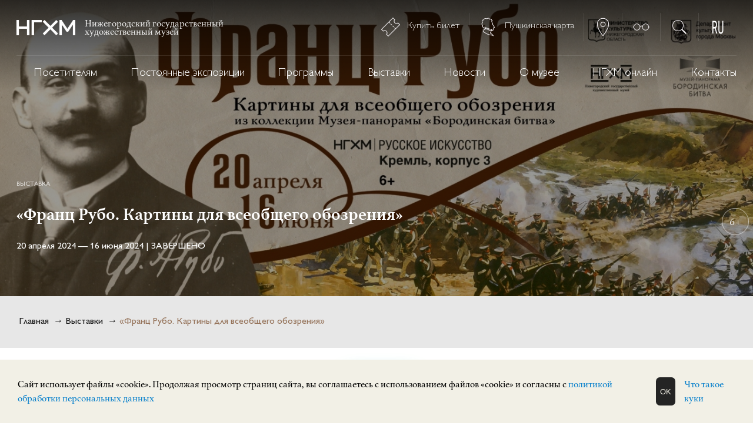

--- FILE ---
content_type: text/html; charset=UTF-8
request_url: https://artmuseumnn.ru/vystavki/franc-rubo-2917/
body_size: 17202
content:
<!DOCTYPE html>
<html>
<head>
    <meta http-equiv="Content-Type" content="text/html; charset=utf-8" />
    <meta http-equiv="x-ua-compatible" content="ie=edge" />
    <meta name="viewport" content="width=device-width, initial-scale=1, minimum-scale=1, maximum-scale=1" />

<title>«Франц Рубо. Картины для всеобщего обозрения»  | НГХМ</title>
<meta name="Description" content="«Франц Рубо. Картины для всеобщего обозрения» " />
<meta name="Keywords" content="«Франц Рубо. Картины для всеобщего обозрения» " />
<link rel="stylesheet" type="text/css" href="/css/flickity.css">
<link rel="stylesheet" type="text/css" href="/css/modal.css">
<meta name='yandex-verification' content='553fd5a936b4ef80' />
<link rel="apple-touch-icon" sizes="120x120" href="/apple-touch-icon.png">
<link rel="icon" type="image/png" sizes="32x32" href="/favicon-32x32.png">
<link rel="icon" type="image/png" sizes="16x16" href="/favicon-16x16.png">
<link rel="manifest" href="/site.webmanifest">
<link rel="mask-icon" href="/safari-pinned-tab.svg" color="#5bbad5">
<meta name="msapplication-TileColor" content="#da532c">
<meta name="theme-color" content="#ffffff">
<link rel="stylesheet" href="/css/style.css?id=39" />
<link href="/css/bvi.css" rel="stylesheet">
<link rel="stylesheet" href="/css/chocolat.css" />
<!-- <link rel="stylesheet" href="/css/gallery.css" /> -->
<link rel="stylesheet" href="/css/slider.css" />
<link rel="stylesheet" href="/css/locations.css" />
<link rel="stylesheet" href="/css/checkboxes.css" />
<!--[if (gt IE 8) | (IEMobile)]><!-->
  <link rel="stylesheet" href="/css/grid.css" />
<!--<![endif]-->
<!--[if (lt IE 9) & (!IEMobile)]>
  <link rel="stylesheet" href="/css/ie.css" />
<![endif]-->
<!--[if IE]><link rel="stylesheet" type="text/css" href="/css/fixes.css" /><![endif]-->
<!--[if lt IE 9]>
  <script src="/js/html5.js"></script>
<![endif]-->

<script src="https://code.jquery.com/jquery-3.6.0.min.js" integrity="sha256-/xUj+3OJU5yExlq6GSYGSHk7tPXikynS7ogEvDej/m4=" crossorigin="anonymous"></script>
<script src="https://widget.kassir.ru/summoner/summoner.es.js"></script>
<!-- <script src="https://nn.kassir.ru/start-frame.js"></script> -->
<script async src="https://culturaltracking.ru/static/js/spxl.js?pixelId=32883" data-pixel-id="32883"></script>
<script src="/js/js.js?id=35"></script>
<script src="https://code.jquery.com/jquery-3.3.1.min.js"></script>
<script src="/js/jquery.chocolat.js"></script>
<script src="/js/yatranslate.js"></script>

<script>
window.addEventListener('load', function () {
   screenWidth = window.screen.width;
  if(screenWidth < 576) {
    //document.getElementById("mainlogo-part").style.display = "none";
    document.getElementById("menu0").style.display = "none";
    $('#nghm_top_block_navbar').removeAttr('class');
    $('#nghm_top_block_navbar').attr('class', 'nghm_top_block_navbar');
    $('#nghm_top_block_dropmenu_button').removeAttr('class');
    $('#nghm_top_block_dropmenu_button').attr('class', 'nghm_top_block_dropmenu_button_visible');
  }
})

$(function() {

  $('a[href*="#"]:not([href="#"])').click(function() {
    if (location.pathname.replace(/^\//,'') == this.pathname.replace(/^\//,'') && location.hostname == this.hostname) {
      var target = $(this.hash);
      target = target.length ? target : $('[name=' + this.hash.slice(1) +']');
      if (target.length) {
        $('html, body').animate({
          scrollTop: target.offset().top - 100
        }, 1000);
        return false;
      }
    }
  });

});

$(function(){
    $('#choco_img_0').Chocolat({
        imageSize: 'contain'
    });

    $('#choco_img_1').Chocolat({
        imageSize: 'cover'
    });

});

</script>
</head>
<body class="body">
    
    <div class="wrapper" id="topPer">
<section class="nghm_content_block" >
    

    <section class="nghm_content_block__main_image"  style="background:url(/img/content_ibig_2917.jpg) center center no-repeat, rgba(26, 26, 26, .5); background-size: cover; background-blend-mode: overlay; background-size:cover; " > 

      <div class="grid-container" style="height: 70vh; position: relative;  ">

        <div class="grid-100 mobile-grid-100">

          <div class="nghm_content_block__header">
        
            <div class="nghm_content_block__tag">Выставка</div>

            <div  class="nghm_content_block__title"><h1>«Франц Рубо. Картины для всеобщего обозрения» </h1></div>

            <div class="nghm_content_block__date">20 апреля 2024 — 16 июня 2024 | ЗАВЕРШЕНО</div>

            <div class="nghm_content_block__age">6+</div>

          </div>
          
        </div>

      </div>

    </section>

<section class="nghm_top_block" id="nghm_top_block_navbar">
      <div class="grid-container">

          

          <div class="grid-40 mobile-grid-100"> 
              
              <div id="nghm_top_block_dropmenu_button" class="nghm_top_block_dropmenu_button_hidden">
                <div class="pre-burger">
                  <input type="checkbox" id="burger-checkbox" class="burger-checkbox" onclick="zxtab();">
                  <label class="burger" for="burger-checkbox"> </label>
                </div>
                 <!-- <img src="/img/icons/nghm_ico_menu_white_200x200.png" style=" height: 40px; width: auto; " /> -->
              </div> 
              <a href="/">
                  <div style="display: flex; flex-direction: row; align-items: center;">
                      <div>     
                          <div id="mainlogo" title="">
                              &nbsp;
                          </div>
                      </div>
                      <div id="mainlogo-part">
                          Нижегородский государственный<br />художественный музей
                      </div>
                  </div>
              </a>
              
          </div>

          <div class="hide-on-mobile">
            <div class="grid-60 mobile-grid-45">

                <div class="nghm_top_menu_butts_box">
                    <a target="_blank" href="https://widget.kassir.ru/?type=S&key=68d96ff6-1c76-b3d8-c3d6-739ed9e270bf&domain=nn.kassir.ru&id=5170" onclick="return window.ksr.summon()">
                        <div class="nghm_top_menu_butts">
                            <span><img src="/img/nghm_ico_tickets_white.png" title="Купить билет" class="nghm_top_menu_ico" /></span>
                            Купить билет
                        </div>
                    </a>

                    <a target="_blank" href="https://widget.kassir.ru/?type=S&key=68d96ff6-1c76-b3d8-c3d6-739ed9e270bf&domain=nn.kassir.ru&id=5171" onclick="return window.ksr.summon()">
                        <div class="nghm_top_menu_butts">
                            <span><img src="/img/nghm_ico_pushkin_white.png" title="Пушкинская карта" class="nghm_top_menu_ico" /></span>
                            Пушкинская карта
                        </div>
                    </a>

                    <a href="#mapRollOver">
                        <div class="nghm_top_menu_butts">
                            <img src="/img/nghm_ico_location_white.png" title="Адреса на карте" class="nghm_top_menu_ico" />
                        </div>
                    </a>


                        <div class="nghm_top_menu_butts">
                          <button type="button" class="btn btn-dark bvi-open"><i class="far fa-eye fa-2x mx-2 align-middle"></i><img src="/img/nghm_ico_vision_white.png" title="Версия для слабовидящих" class="nghm_top_menu_ico" /></button>
                            
                            <!--  -->
                        </div>


                    <!-- <a href=""> -->
                        <div class="nghm_top_menu_butts" style="cursor: pointer;" onclick="search_fn();">
                            <img src="/img/nghm_ico_search_white.png" title="Поиск" class="nghm_top_menu_ico" />
                        </div>
                        
                    <!-- </a> -->


                    <div class="nghm_top_menu_butts_last">
                        <div class="lang lang_fixed">
                          <div id="ytWidget" style="display: none;"></div>
                          <div class="lang__link lang__link_select" data-lang-active>
                              <img class="lang__img lang__img_select" src="/img/nghm_ico_language_ru_white.png" alt="ru">
                          </div>
                          <div class="lang__list" data-lang-list>
                              <a class="lang__link lang__link_sub" data-ya-lang="ru">
                                  <img class="lang__img" src="/img/nghm_ico_language_ru_white.png" alt="ru">
                              </a>
                              <a class="lang__link lang__link_sub" data-ya-lang="en">
                                  <img class="lang__img" src="/img/nghm_ico_language_white.png" alt="en">
                              </a>
                              <a class="lang__link lang__link_sub" data-ya-lang="de">
                                  <img class="lang__img" src="/img/nghm_ico_language_de_white.png" alt="de">
                              </a>
                              <a class="lang__link lang__link_sub" data-ya-lang="zh">
                                  <img class="lang__img" src="/img/nghm_ico_language_zh_white.png" alt="zh">
                              </a>
                              <a class="lang__link lang__link_sub" data-ya-lang="fr">
                                  <img class="lang__img" src="/img/nghm_ico_language_fr_white.png" alt="fr">
                              </a>
                          </div>
                      </div>
                    </div>


                </div>

            </div>
          </div>
          <div class="hide-on-mobile">
            <div id="menu0">

                <div class="grid-100 mobile-grid-100">
        
<nav>
  <ul class="topmenu">

     <div class="hide-on-desktop" style="color:#CCC; padding: 1em 0;">
        <div class="grid-100 mobile-grid-100">
        
        </div>
    </div>

        <li><a href="/posetitelyam/">Посетителям</a>

          <ul class="submenu">
            <li><a href="/posetitelyam/../dept/">Здания, часы работы</a>
            <li><a href="/posetitelyam/pravila-posescheniya/">Правила посещения</a>
            <li><a href="/posetitelyam/stoimost-lgoty/">Стоимость, льготы </a>
            <li><a href="/posetitelyam/pravila-pokupki-i-vozvrata-biletov/">Правила покупки и возврата билетов</a>
          </ul>
        </li>
        
        <li><a href="/postoyannye-expozitzii/">Постоянные экспозиции</a>

          <ul class="submenu">
            <li><a href="/postoyannye-expozitzii/makovskiy-exposition/">Экспозиция зала К.Е. Маковского</a>
            <li><a href="/postoyannye-expozitzii/russkoe-isskusstvo/">Экспозиция «Русское искусство»</a>
            <li><a href="/postoyannye-expozitzii/zarubezhnoe-isskustvo/">Экспозиция зарубежного искусства</a>
            <li><a href="/postoyannye-expozitzii/from-symbolism-to-avangard/">«РУССКИЙ АВАНГАРД. Живопись, скульптура»</a>
          </ul>
        </li>
        
        <li><a href="/programmy/">Программы</a>

          <ul class="submenu">
            <li><a href="/programmy/lekciya/">Лекции</a>
            <li><a href="/programmy/zanyatiya/">Изостудия НГХМ</a>
            <li><a href="/programmy/ekskursii/">Экскурсии</a>
            <li><a href="/programmy/konferenzii/">Конференции</a>
            <li><a href="/programmy/konkursy/">Конкурсы</a>
            <li><a href="/programmy/inkluzivnye-proekty/">Инклюзивные проекты</a>
          </ul>
        </li>
        
        <li><a href="/vystavki/">Выставки</a>

        </li>
        
        <li><a href="/ngvk/">Новости</a>

          <ul class="submenu">
            <li><a href="/ngvk/2026/">2026</a>
            <li><a href="/ngvk/2025/">2025</a>
            <li><a href="/ngvk/2024/">2024</a>
            <li><a href="/ngvk/2023/">2023</a>
            <li><a href="/ngvk/2022/">2022</a>
            <li><a href="/ngvk/2021/">2021</a>
          </ul>
        </li>
        
        <li><a href="/o-muzee/">О музее</a>

          <ul class="submenu">
            <li><a href="/o-muzee/istoriya-muzeya-nghm/">История музея</a>
            <li><a href="/o-muzee/../dept/">Здания музея</a>
            <li><a href="/o-muzee/Myz-mag/">Музейный магазин</a>
            <li><a href="/o-muzee/zayavka-na-vystavku/">Заявка на проведение выставки</a>
            <li><a href="/o-muzee/dokumenty/">Документы</a>
            <li><a href="/o-muzee/search-authors/"> Розыск владельцев произведений</a>
          </ul>
        </li>
        
        <li><a href="/artonline-790/">НГХМ онлайн</a>

        </li>
        
        <li><a href="/kontakty/">Контакты</a>

        </li>
        
    
  </ul>
</nav>
                </div>

            </div>
          </div>

          <div id="menuzl" style="display: none; min-height:100vh; ">
            <div class="hide-on-desktop">
              <div class="grid-100 mobile-grid-100" style=""> 
                <div style="display: flex; flex-direction: row; justify-content: space-around; background: rgba(255, 255, 255, .1); padding: 1em;">
                  <a data-ya-lang="ru">
                      <img class="lang__img" src="/img/nghm_ico_language_ru_white.png" alt="ru">
                  </a>
                  <a data-ya-lang="en">
                      <img class="lang__img" src="/img/nghm_ico_language_white.png" alt="en">
                  </a>
                  <a data-ya-lang="de">
                      <img class="lang__img" src="/img/nghm_ico_language_de_white.png" alt="de">
                  </a>
                  <a data-ya-lang="zh">
                      <img class="lang__img" src="/img/nghm_ico_language_zh_white.png" alt="zh">
                  </a>
                  <a data-ya-lang="fr">
                      <img class="lang__img" src="/img/nghm_ico_language_fr_white.png" alt="fr">
                  </a>
                </div>
              </div>

              <div class="nghm_top_menu_butts_box" style="padding-top: 0;">
                <div style=""> 
                  <a target="_blank" href="https://widget.kassir.ru/?type=S&key=68d96ff6-1c76-b3d8-c3d6-739ed9e270bf&domain=nn.kassir.ru&id=5170" onclick="return window.ksr.summon()">
                      <div class="nghm_top_menu_butts" style="margin-bottom: 1em;">
                          <div style="display: flex; flex-direction: row; justify-content: center;">
                            <div style="flex-grow: 1;">
                              <span><img src="/img/nghm_ico_tickets_white.png" title="Купить билет" class="nghm_top_menu_ico" /></span>
                            </div>
                            <div style="flex-grow: 2; line-height: 1.1em; align-self: center;">
                              Купить билет
                            </div>
                          </div>  
                      </div>
                  </a>
                </div>

                <div style="">
                  <a target="_blank" href="https://widget.kassir.ru/?type=S&key=68d96ff6-1c76-b3d8-c3d6-739ed9e270bf&domain=nn.kassir.ru&id=5171" onclick="return window.ksr.summon()">
                      <div class="nghm_top_menu_butts" style="margin-bottom: 1em;">
                        <div style="display: flex; flex-direction: row; justify-content: center;">
                            <div style="flex-grow: 1;">
                              <span><img src="/img/nghm_ico_pushkin_white.png" title="Пушкинская карта" class="nghm_top_menu_ico" /></span>
                            </div>
                            <div style="flex-grow: 2; line-height: 1.1em; align-self: center;">  
                              Пушкинская карта
                            </div>
                          </div>
                      </div>
                  </a>
                </div>

                <div class="nghm_top_menu_butts_last" style="cursor: pointer;" onclick="search_fn();">
                    <img src="/img/nghm_ico_search_white.png" title="Поиск" class="nghm_top_menu_ico" />
                </div>

              </div>
              <!-- 
              <div style="display: flex; flex-direction: row; justify-content: center;justify-content: space-between; padding-top: 0;">
                  <a href="#mapRollOver">
                      <div class="nghm_top_menu_butts">
                          <img src="/img/nghm_ico_location_white.png" title="Адреса на карте" class="nghm_top_menu_ico" />
                      </div>
                  </a>


                      <div class="nghm_top_menu_butts">
                        <button type="button" class="btn btn-dark bvi-open"><i class="far fa-eye fa-2x mx-2 align-middle"></i><img src="/img/nghm_ico_vision_white.png" title="Версия для слабовидящих" class="nghm_top_menu_ico" /></button>
                      </div>


                  <a href="">
                      <div class="nghm_top_menu_butts_last">
                          <img src="/img/nghm_ico_search_white.png" title="Поиск" class="nghm_top_menu_ico" />
                      </div>
                      <section class="search_block" style="display: none;">
                          <div class="search_block-mid">
                             <form action="/search/" >
                                  <input type="hidden" name="rbWhere" id="catalog" value="catalog" />
                                  <input type="text"  name="txtSearchString" id="txtSearchString" placeholder="Поиск..." />
                                  <button type="submit"><img src="/img/icons/search.png" style=" height: 110%;" /></button>
                              </form>
                          </div>
                      </section>
                  </a>

                </div>
              -->
            </div>
            <div class="grid-100 mobile-grid-100">
              <div style="background: rgba(255, 255, 255, .8); padding: 1em; margin-bottom: 2em;">

<nav style="border-top: none;">
  <ul class="topmenu2">

        <li><a href="/posetitelyam/">Посетителям</a>

          <ul class="submenu">
            <li><a href="/posetitelyam/../dept/">Здания, часы работы</a>
            <li><a href="/posetitelyam/pravila-posescheniya/">Правила посещения</a>
            <li><a href="/posetitelyam/stoimost-lgoty/">Стоимость, льготы </a>
            <li><a href="/posetitelyam/pravila-pokupki-i-vozvrata-biletov/">Правила покупки и возврата билетов</a>
          </ul>
        </li>
        
        <li><a href="/postoyannye-expozitzii/">Постоянные экспозиции</a>

          <ul class="submenu">
            <li><a href="/postoyannye-expozitzii/makovskiy-exposition/">Экспозиция зала К.Е. Маковского</a>
            <li><a href="/postoyannye-expozitzii/russkoe-isskusstvo/">Экспозиция «Русское искусство»</a>
            <li><a href="/postoyannye-expozitzii/zarubezhnoe-isskustvo/">Экспозиция зарубежного искусства</a>
            <li><a href="/postoyannye-expozitzii/from-symbolism-to-avangard/">«РУССКИЙ АВАНГАРД. Живопись, скульптура»</a>
          </ul>
        </li>
        
        <li><a href="/programmy/">Программы</a>

          <ul class="submenu">
            <li><a href="/programmy/lekciya/">Лекции</a>
            <li><a href="/programmy/zanyatiya/">Изостудия НГХМ</a>
            <li><a href="/programmy/ekskursii/">Экскурсии</a>
            <li><a href="/programmy/konferenzii/">Конференции</a>
            <li><a href="/programmy/konkursy/">Конкурсы</a>
            <li><a href="/programmy/inkluzivnye-proekty/">Инклюзивные проекты</a>
          </ul>
        </li>
        
        <li><a href="/vystavki/">Выставки</a>

        </li>
        
        <li><a href="/ngvk/">Новости</a>

          <ul class="submenu">
            <li><a href="/ngvk/2026/">2026</a>
            <li><a href="/ngvk/2025/">2025</a>
            <li><a href="/ngvk/2024/">2024</a>
            <li><a href="/ngvk/2023/">2023</a>
            <li><a href="/ngvk/2022/">2022</a>
            <li><a href="/ngvk/2021/">2021</a>
          </ul>
        </li>
        
        <li><a href="/o-muzee/">О музее</a>

          <ul class="submenu">
            <li><a href="/o-muzee/istoriya-muzeya-nghm/">История музея</a>
            <li><a href="/o-muzee/../dept/">Здания музея</a>
            <li><a href="/o-muzee/Myz-mag/">Музейный магазин</a>
            <li><a href="/o-muzee/zayavka-na-vystavku/">Заявка на проведение выставки</a>
            <li><a href="/o-muzee/dokumenty/">Документы</a>
            <li><a href="/o-muzee/search-authors/"> Розыск владельцев произведений</a>
          </ul>
        </li>
        
        <li><a href="/artonline-790/">НГХМ онлайн</a>

        </li>
        
        <li><a href="/kontakty/">Контакты</a>

        </li>
        
    
    <!-- <div class="grid-100 mobile-grid-100">
      8 (986) 750-32-65, 8 (910) 384-21-16, 8 (986)750-56-21
    </div> -->


  </ul>
</nav>              </div>
              <br><br><br><br><br><br><br><br>
            </div>
          </div>

          <!--
              INCLUDE BLOCK : INCLUDE_BLOCK_BASKET 
          -->
        
    </div>  
  </section>

  <section id="search_block">
      <div class="search_block-mid">
         <form action="/search/">
              <div class="text-field">
                <div class="text-field__group">
                  <input type="hidden" name="rbWhere" id="content" value="content" />
                  <input class="text-field__input" type="search" name="txtSearchString" id="txtSearchString" placeholder="что будем искать?..">
                  <button class="text-field__btn" type="submit">Найти</button>
                  <div style="cursor: pointer; padding:0; margin:0 0 0 1rem; color: #eee; line-height: 1em;
                  font-size: 3rem" onclick="search_fn();">&times;</div>
                </div>
              </div>
              <!-- <input type="text" name="txtSearchString" id="txtSearchString" placeholder="Поиск..." /> -->
          </form>
      </div>
  </section>
    <div class="hide-on-mobile">
    <section class="nghm_page_crumbs">
        <div class="grid-container"> 

            <div class="grid-100 mobile-grid-100">
<div class="nghm_page_crumbs_block">&nbsp;<a href="/">Главная</a>
		&nbsp;&rarr;&nbsp;<a href="/vystavki/" class="breadcrumbs">Выставки</a>
	&nbsp;&rarr;&nbsp;<a href="" style="color: rgba(150, 116, 91,1);">«Франц Рубо. Картины для всеобщего обозрения» </a>
</div>            </div>

        </div>
    </section>
    </div>

    <section class="nghm_cont-block__cell">
        <div class="grid-container">

            

              <div class="grid-25 mobile-grid-100">

                <h2>Адрес</h2>

                <div class="nghm_cont-block__adress">
                    НГХМ | РУССКОЕ ИСКУССТВО<br>Кремль, корпус 3<br />
                    8 (986) 750-32-65, 8 (910) 384-21-16, 8 (986)750-56-21
                </div>

              </div>

              <div class="grid-25 mobile-grid-100">

                <h2>Часы работы</h2>

                <div class="nghm_cont-block__faq">
                      Сегодня: 10:00 — 18:00<br />

                      Завтра: 10:00 — 18:00<br />

                  <!-- ПН: Выходной<br /> -->
                  <!-- ВТ: 10:00 — 18:00<br /> -->
                  <!-- СР: 10:00 — 18:00<br /> -->
                  <!-- ЧТ: 12:00 — 20:00<br /> -->
                  <!-- ПТ: 11:00 — 19:00<br /> -->
                  <!-- СБ: 11:00 — 19:00<br /> -->
                  <!-- ВС: 11:00 — 19:00<br /> -->
                  <!-- ПН: Выходной<br /> -->
                  <!-- ВТ: 10:00 — 18:00<br /> -->
                  <!-- СР: 10:00 — 18:00<br /> -->
                  <!-- ЧТ: 12:00 — 20:00<br /> -->
                  <!-- ПТ: 11:00 — 19:00<br /> -->
                  <!-- СБ: 11:00 — 19:00<br /> -->
                  <!-- ВС: 11:00 — 19:00<br /> -->
                  <!-- ПН: Выходной<br /> -->
                  <!-- ВТ: 10:00 — 18:00<br /> -->
                  <!-- СР: 10:00 — 18:00<br /> -->
                  <!-- ЧТ: 12:00 — 20:00<br /> -->
                  <!-- ПТ: 11:00 — 19:00<br /> -->
                  <!-- СБ: 11:00 — 19:00<br /> -->
                  <!-- ВС: 11:00 — 19:00<br /> -->
                  <!-- ПН: Выходной<br /> -->
                  <!-- ВТ: 10:00 — 18:00<br /> -->
                  <!-- СР: 10:00 — 18:00<br /> -->
                  <!-- ЧТ: 12:00 — 20:00<br /> -->
                  <!-- ПТ: 11:00 — 19:00<br /> -->
                  <!-- СБ: 11:00 — 19:00<br /> -->
                  <!-- ВС: 11:00 — 19:00<br /> -->
                  <!-- ПН: Выходной<br /> -->
                  <!-- ВТ: 10:00 — 18:00<br /> -->
                  <!-- СР: 10:00 — 18:00<br /> -->
                  <!-- ЧТ: 12:00 — 20:00<br /> -->
                  <!-- ПТ: 11:00 — 19:00<br /> -->
                  <!-- СБ: 11:00 — 19:00<br /> -->
                  <!-- ВС: 11:00 — 19:00<br /> -->
                  <!-- ПН: Выходной<br /> -->
                  <!-- ВТ: 10:00 — 18:00<br /> -->
                  <!-- СР: 10:00 — 18:00<br /> -->
                  <!-- ЧТ: 12:00 — 20:00<br /> -->
                  <!-- ПТ: 11:00 — 19:00<br /> -->
                  <!-- СБ: 11:00 — 19:00<br /> -->
                  <!-- ВС: 11:00 — 19:00<br /> -->
                </div>

              </div>


            <div class="grid-50 mobile-grid-100" style="padding:0;">

              <div class="nghm_cont-block__faq">

                <div class="grid-20 mobile-grid-50">
                    <h2>Билеты</h2>
                </div>
                <div class="grid-20 mobile-grid-50" style="padding-top: 1.2em;">
                    <div class="nghm_cont_block_item_buy_ticket" onClick="location.href='#winfull2917';">Купить билет</div>
                </div>

                <div class="hide-on-mobile">
                  <div class="grid-30 mobile-grid-50" style="line-height: 15px; text-align: center; padding-top: 1.2em;">
                      <span style="line-height: 13px; padding-top: 1.2em;">Льготный:</span><br />
                      <span style="font-size: 12px; padding-top: -2em;">(школьники, студенты, пенсионеры)</span>
                  </div>

                  <div class="grid-30 mobile-grid-50" style="text-align: center; padding-top: 1.2em;">
                      Стандартный:
                  </div>

                </div>

                <div class="hide-on-desktop">
                <div class="grid-100 mobile-grid-100"></div>
                  <div class="grid-40 mobile-grid-40">
                  &nbsp;
                  </div>
                  <div class="grid-30 mobile-grid-30" style="line-height: 15px; text-align: center; padding-top: 1.2em;">
                      <span style="line-height: 13px; padding-top: 1.2em;">Льготный:</span><br />
                      <span style="font-size: 12px; padding-top: -2em;">(школьники, студенты, пенсионеры)</span>
                  </div>

                  <div class="grid-30 mobile-grid-30" style="text-align: center; padding-top: 1.2em;">
                      Стандартный:
                  </div>

                </div>

                <div class="grid-100 mobile-grid-100"></div>
                <div class="grid-40 mobile-grid-40">
                  вторник-воскресенье
                </div>
                <div class="grid-30 mobile-grid-30" style="text-align: center;">
                    150
                </div>
                <div class="grid-30 mobile-grid-30" style="text-align: center;"> 
                    300
                </div>
                <div class="grid-100 mobile-grid-100" style="padding:.35em 0;"></div>
                  
              </div>

            </div>

            <div class="dm-overlay" id="winfull2917">
              <div class="dm-table">
                <div class="dm-cell">
                  <div class="dm-modal" style="padding: 0;">

                    <div class="grid-container" style="background-color: rgba(150, 116, 91, .6); padding: 1em 2em;">
                                          
                      <div class="grid-90 mobile-grid-85">
                        <div>
                          <h2 style="padding: 0;">Купить билет</h2>
                        </div>
                      </div>
                      <div class="grid-10 mobile-grid-15" style="text-align: right; padding-top: .5em;">
                        <div title="Закрыть окно" onClick="location.href='#close'" style="margin-top: 0.5em;">
                            <img src="/img/icons/close.png" style="width:24px; height:24px; cursor: pointer; " >
                        </div>
                      </div>

                    </div>
                    
                    <div style="padding: 1em 2em; text-align: center;">
                      <div class="grid-container">       
                        <div class="grid-100 mobile-grid-100">

                          <div class="nghm_cont_block_item_buy_ticket_flex">
                            
                            <!-- https://nn.kassir.ru/frame/entry/index?key=c3fe4d86-2ee8-988a-f1e3-9ff4e917b71b&type=S&id=5170 -->
                              <a href="https://widget.kassir.ru/?type=S&key=68d96ff6-1c76-b3d8-c3d6-739ed9e270bf&domain=nn.kassir.ru&id=5170" onclick="return window.ksr.summon()" target="_blank">
                                  <div class="nghm_cont_block_item_buy_ticket_linkz" onclick="">
                                      <img src="/img/big_card.png" style="max-width: 120px;" >
                                      <br />
                                      <b>по Банковской карте</b>
                                  </div>
                              </a>

                              <!-- https://nn.kassir.ru/frame/entry/index?key=68d96ff6-1c76-b3d8-c3d6-739ed9e270bf&type=S&id=5171 -->
                              <a href="https://widget.kassir.ru/?type=S&key=68d96ff6-1c76-b3d8-c3d6-739ed9e270bf&domain=nn.kassir.ru&id=5171" onclick="return window.ksr.summon()" target="_blank">
                                  <div class="nghm_cont_block_item_buy_ticket_linkz">
                                      <img src="/img/big_push.png" style="max-width: 120px;"><br />
                                      <b>по Пушкинской карте</b>
                                  </div>
                              </a>
                          </div>

                        </div>
                      </div>
                    </div>

                  </div>
                </div>
              </div>
            </div>            
                
           		

            <div class="grid-100 mobile-grid-100">
                <hr />
            </div>

            <div class="grid-100 mobile-grid-100">
                <h2>Описание</h2>
                <p>
	20 апреля 2024 года в НГХМ|РУССКОЕ ИСКУССТВО (Кремль, корпус 3) начнет свою работу выставка русского живописца французского происхождения, выдающегося мастера панорамной картины рубежа XIX&mdash;XX веков, академика и действительного члена Императорской Академии художеств, руководителя батальной мастерской Высшего художественного училища Франца Рубо.<br />
	<br />
	Экспозиция включает живописные и графические произведения Франца Рубо из коллекции &laquo;Музея-панорамы &laquo;Бородинская битва&raquo;, а также уникальные сохранившиеся фрагменты панорам &laquo;Штурм 6 июня 1855 года&raquo; и &laquo;Бородинская битва&raquo;. Представленные произведения наглядно продемонстрируют творческую мастерскую художника в процессе его работы над панорамами. <br />
	Франц Рубо родился в Одессе в 1856 году в семье французского книготорговца. У него рано проявились способности к рисованию, и в 9 лет, одновременно с поступлением в гимназию, мальчика определили в Одесскую школу рисования. Высшее художественное образование он получил в Германии &mdash; в мюнхенской Королевской Академии художеств.<br />
	Талантливый и трудолюбивый юноша обратил на себя внимание принца-регента Баварии Леопольда, который покровительствовал молодым талантам. Благодаря рекомендательному письму Леопольда Франц Алексеевич получил свой первый правительственный заказ в России.<br />
	Художник в совершенстве владел техникой масляной живописи, прекрасно рисовал на бумаге и картоне акварелью, гуашью, темперой, часто в смешанной технике, итальянским и свинцовым карандашами, пером, создал большое количество рисунков. И к 1890-м годам мастер приходит к созданию масштабных трехмерных панорамных картин. <br />
	Рубо неоднократно организует работу русских отделов на международных выставках. Сначала в Мюнхене, затем в Париже демонстрируется его первая панорама &laquo;Штурм Ахульго&raquo;. В России она была впервые показана на художественно-промышленной выставке в Нижнем Новгороде в 1896 году в специально построенном для нее павильоне. <br />
	Этому событию будет посвящен раздел выставки &laquo;Рубо в Нижнем Новгороде&raquo;. Его центральными экспонатами станут картины &laquo;Кавказская разведка&raquo;, &laquo;Схватка русских с горцами&raquo; (Эскиз к панораме &laquo;Штурм аула Ахульго&raquo;) и рисунок &laquo;Всадник&raquo; (Эскиз к картине &laquo;Взятие штурмом аула Ахульго 22 августа 1839 года&raquo;). Здесь же будет представлена живописная работа Франца Рубо &laquo;Всадники&raquo; из собрания Нижегородского художественного музея.<br />
	&laquo;Несмотря на то, что обитал художник то в Мюнхене, то в России именно российская действительность и ее героика нашли отражение в его творчестве, ‒ рассказала куратор выставки, искусствовед, ученый секретарь НГХМ Ирина Маршева. ‒ Его вдохновляли пейзажи Кавказа и Средней Азии и славные исторические победы русского оружия, свершавшиеся в этих ландшафтах&raquo;.<br />
	В 1901 году Франц Рубо написал: &laquo;Я родился и жил более 22 лет в России, где получил свое образование, я всегда пишу картины из русского быта и русской боевой жизни. По всем этим признакам меня следует считать русским художником&raquo;.<br />
	<br />
	Для посетителей выставка будет работать в НГХМ|РУССКОЕ ИСКУССТВО (Кремль, корпус 3) с 20 апреля по 16 июня 2024 года.</p>

            </div>

            
   		  </div>
    </section>







    <section class="nghm_silver_block">
        <div class="grid-container">

            <div class="grid-100 mobile-grid-100">
                <h2>
                    СОБЫТИЯ
                </h2>
            </div>


            <a href="/postoyannye-expozitzii/from-symbolism-to-avangard/" >

                <div class="grid-33 mobile-grid-100">
                  
                    <div class="nghm_vm_block_item" onmouseover="zoom(2802);" onmouseout="zoom(2802);">

                        <div class="nghm_vm_block_item_image" style="background:url(/img/content_ibig_2802.jpg) center center no-repeat; background-size: cover;" id="zoom2802">
                        
                        </div>

                        <div class="nghm_vm_block_item_tag_date">
                            <div class="nghm_vm_block_item_tag">Постоянная экспозиция</div>
                            <div class="nghm_vm_block_item_date"></div>
                        </div>
                        
                        <div class="nghm_vm_block_item_age">12+</div>

                        <div class="nghm_vm_block_item_title">

                          <div class="grid-container">

                              <div class="grid-100 mobile-grid-100">
                                  <div class="nghm_vm_block_item_title_align">
                                    «РУССКИЙ АВАНГАРД. Живопись, скульптура»
                                  </div>
                              </div>

                              <div class="grid-100 mobile-grid-100">

                                <div class="nghm_vm_block_item_location_ticket">

                                    <div class="nghm_vm_block_item_location"> 
                                      <div class="nghm_vm_block_item_location_name">
                                          <div class="nghm_vm_block_item_location_name_prefix">
                                            <img src="/img/nghm_logo_gold2.png" class="nghm_vm_block_item_location_name_prefix_img">
                                          </div>
                                          <div class="nghm_vm_block_item_location_name_block">
                                              ИСКУССТВО XX ВЕКА
                                          </div>
                                      </div>

                                      <div>Площадь Минина и Пожарского, 2/2</div>
                                    </div>
                                        <a onClick="location.href='#win2802';">
                                          <div class="nghm_vm_block_item_buy_ticket" > 
                                              Купить билет
                                          </div>
                                        </a>

                                        <div class="dm-overlay" id="win2802">
                                            <div class="dm-table">
                                              <div class="dm-cell">
                                                <div class="dm-modal" style="padding: 0;">

                                                  <div class="grid-container" style="background-color: rgba(150, 116, 91, .6); padding: 1em 2em;">
                                                                        
                                                    <div class="grid-90 mobile-grid-85">
                                                      <div>
                                                        <h2 style="padding: 0;">Купить билет</h2>
                                                      </div>
                                                    </div>
                                                    <div class="grid-10 mobile-grid-15" style="text-align: right; padding-top: .5em;">
                                                      <div title="Закрыть окно" onClick="location.href='#close'">
                                                          <img src="/img/icons/close.png" class="close_x2" />
                                                      </div>
                                                    </div>

                                                  </div>
                                                  
                                                  <div style="padding: 1em 2em; text-align: center;">
                                                    <div class="grid-container">       
                                                      <div class="grid-100 mobile-grid-100">

                                                        <div class="nghm_cont_block_item_buy_ticket_flex">
                                                            <a href="https://widget.kassir.ru/?type=S&key=68d96ff6-1c76-b3d8-c3d6-739ed9e270bf&domain=nn.kassir.ru&id=5170" target="_blank">
                                                                <div class="nghm_cont_block_item_buy_ticket_linkz" onclick="">
                                                                    <img src="/img/big_card.png" style="max-width: 120px;" >
                                                                    <br />
                                                                    <b>по Банковской карте</b>
                                                                </div>
                                                            </a>


                                                            <a href=" https://widget.kassir.ru/?type=S&key=68d96ff6-1c76-b3d8-c3d6-739ed9e270bf&domain=nn.kassir.ru&id=5171" target="_blank">
                                                                <div class="nghm_cont_block_item_buy_ticket_linkz">
                                                                    <img src="/img/big_push.png" style="max-width: 120px;"><br />
                                                                    <b>по Пушкинской карте</b>
                                                                </div>
                                                            </a>
                                                        </div>

                                                      </div>
                                                    </div>
                                                  </div>

                                                </div>
                                              </div>
                                            </div>
                                        </div>

                                </div>

                              </div>

                          </div>

                        </div>

                    </div>

                </div>

            </a>

            

            


            <a href="/postoyannye-expozitzii/russkoe-isskusstvo/" >

                <div class="grid-33 mobile-grid-100">
                  
                    <div class="nghm_vm_block_item" onmouseover="zoom(2801);" onmouseout="zoom(2801);">

                        <div class="nghm_vm_block_item_image" style="background:url(/img/content_ibig_2801.jpg) center center no-repeat; background-size: cover;" id="zoom2801">
                        
                        </div>

                        <div class="nghm_vm_block_item_tag_date">
                            <div class="nghm_vm_block_item_tag">Постоянная экспозиция</div>
                            <div class="nghm_vm_block_item_date"></div>
                        </div>
                        
                        <div class="nghm_vm_block_item_age">0+</div>

                        <div class="nghm_vm_block_item_title">

                          <div class="grid-container">

                              <div class="grid-100 mobile-grid-100">
                                  <div class="nghm_vm_block_item_title_align">
                                    Экспозиция «Русское искусство»
                                  </div>
                              </div>

                              <div class="grid-100 mobile-grid-100">

                                <div class="nghm_vm_block_item_location_ticket">

                                    <div class="nghm_vm_block_item_location"> 
                                      <div class="nghm_vm_block_item_location_name">
                                          <div class="nghm_vm_block_item_location_name_prefix">
                                            <img src="/img/nghm_logo_gold2.png" class="nghm_vm_block_item_location_name_prefix_img">
                                          </div>
                                          <div class="nghm_vm_block_item_location_name_block">
                                              РУССКОЕ ИСКУССТВО
                                          </div>
                                      </div>

                                      <div>Кремль, корпус 3</div>
                                    </div>
                                        <a onClick="location.href='#win2801';">
                                          <div class="nghm_vm_block_item_buy_ticket" > 
                                              Купить билет
                                          </div>
                                        </a>

                                        <div class="dm-overlay" id="win2801">
                                            <div class="dm-table">
                                              <div class="dm-cell">
                                                <div class="dm-modal" style="padding: 0;">

                                                  <div class="grid-container" style="background-color: rgba(150, 116, 91, .6); padding: 1em 2em;">
                                                                        
                                                    <div class="grid-90 mobile-grid-85">
                                                      <div>
                                                        <h2 style="padding: 0;">Купить билет</h2>
                                                      </div>
                                                    </div>
                                                    <div class="grid-10 mobile-grid-15" style="text-align: right; padding-top: .5em;">
                                                      <div title="Закрыть окно" onClick="location.href='#close'">
                                                          <img src="/img/icons/close.png" class="close_x2" />
                                                      </div>
                                                    </div>

                                                  </div>
                                                  
                                                  <div style="padding: 1em 2em; text-align: center;">
                                                    <div class="grid-container">       
                                                      <div class="grid-100 mobile-grid-100">

                                                        <div class="nghm_cont_block_item_buy_ticket_flex">
                                                            <a href="https://widget.kassir.ru/?type=S&key=68d96ff6-1c76-b3d8-c3d6-739ed9e270bf&domain=nn.kassir.ru&id=5171" target="_blank">
                                                                <div class="nghm_cont_block_item_buy_ticket_linkz" onclick="">
                                                                    <img src="/img/big_card.png" style="max-width: 120px;" >
                                                                    <br />
                                                                    <b>по Банковской карте</b>
                                                                </div>
                                                            </a>


                                                            <a href="https://widget.kassir.ru/?type=S&key=68d96ff6-1c76-b3d8-c3d6-739ed9e270bf&domain=nn.kassir.ru&id=5170" target="_blank">
                                                                <div class="nghm_cont_block_item_buy_ticket_linkz">
                                                                    <img src="/img/big_push.png" style="max-width: 120px;"><br />
                                                                    <b>по Пушкинской карте</b>
                                                                </div>
                                                            </a>
                                                        </div>

                                                      </div>
                                                    </div>
                                                  </div>

                                                </div>
                                              </div>
                                            </div>
                                        </div>

                                </div>

                              </div>

                          </div>

                        </div>

                    </div>

                </div>

            </a>

            

            


            <a href="/postoyannye-expozitzii/zarubezhnoe-isskustvo/" >

                <div class="grid-33 mobile-grid-100">
                  
                    <div class="nghm_vm_block_item" onmouseover="zoom(2803);" onmouseout="zoom(2803);">

                        <div class="nghm_vm_block_item_image" style="background:url(/img/content_ibig_2803.jpg) center center no-repeat; background-size: cover;" id="zoom2803">
                        
                        </div>

                        <div class="nghm_vm_block_item_tag_date">
                            <div class="nghm_vm_block_item_tag">Постоянная экспозиция</div>
                            <div class="nghm_vm_block_item_date"></div>
                        </div>
                        
                        <div class="nghm_vm_block_item_age">0+</div>

                        <div class="nghm_vm_block_item_title">

                          <div class="grid-container">

                              <div class="grid-100 mobile-grid-100">
                                  <div class="nghm_vm_block_item_title_align">
                                    Экспозиция зарубежного искусства
                                  </div>
                              </div>

                              <div class="grid-100 mobile-grid-100">

                                <div class="nghm_vm_block_item_location_ticket">

                                    <div class="nghm_vm_block_item_location"> 
                                      <div class="nghm_vm_block_item_location_name">
                                          <div class="nghm_vm_block_item_location_name_prefix">
                                            <img src="/img/nghm_logo_gold2.png" class="nghm_vm_block_item_location_name_prefix_img">
                                          </div>
                                          <div class="nghm_vm_block_item_location_name_block">
                                              ЗАРУБЕЖНОЕ ИСКУССТВО
                                          </div>
                                      </div>

                                      <div>Верхневолжская набережная, 3</div>
                                    </div>
                                        <a onClick="location.href='#win2803';">
                                          <div class="nghm_vm_block_item_buy_ticket" > 
                                              Купить билет
                                          </div>
                                        </a>

                                        <div class="dm-overlay" id="win2803">
                                            <div class="dm-table">
                                              <div class="dm-cell">
                                                <div class="dm-modal" style="padding: 0;">

                                                  <div class="grid-container" style="background-color: rgba(150, 116, 91, .6); padding: 1em 2em;">
                                                                        
                                                    <div class="grid-90 mobile-grid-85">
                                                      <div>
                                                        <h2 style="padding: 0;">Купить билет</h2>
                                                      </div>
                                                    </div>
                                                    <div class="grid-10 mobile-grid-15" style="text-align: right; padding-top: .5em;">
                                                      <div title="Закрыть окно" onClick="location.href='#close'">
                                                          <img src="/img/icons/close.png" class="close_x2" />
                                                      </div>
                                                    </div>

                                                  </div>
                                                  
                                                  <div style="padding: 1em 2em; text-align: center;">
                                                    <div class="grid-container">       
                                                      <div class="grid-100 mobile-grid-100">

                                                        <div class="nghm_cont_block_item_buy_ticket_flex">
                                                            <a href=" https://widget.kassir.ru/?type=S&key=68d96ff6-1c76-b3d8-c3d6-739ed9e270bf&domain=nn.kassir.ru&id=5171" target="_blank">
                                                                <div class="nghm_cont_block_item_buy_ticket_linkz" onclick="">
                                                                    <img src="/img/big_card.png" style="max-width: 120px;" >
                                                                    <br />
                                                                    <b>по Банковской карте</b>
                                                                </div>
                                                            </a>


                                                            <a href=" https://widget.kassir.ru/?type=S&key=68d96ff6-1c76-b3d8-c3d6-739ed9e270bf&domain=nn.kassir.ru&id=5170" target="_blank">
                                                                <div class="nghm_cont_block_item_buy_ticket_linkz">
                                                                    <img src="/img/big_push.png" style="max-width: 120px;"><br />
                                                                    <b>по Пушкинской карте</b>
                                                                </div>
                                                            </a>
                                                        </div>

                                                      </div>
                                                    </div>
                                                  </div>

                                                </div>
                                              </div>
                                            </div>
                                        </div>

                                </div>

                              </div>

                          </div>

                        </div>

                    </div>

                </div>

            </a>

            

            


            <a href="/postoyannye-expozitzii/makovskiy-exposition/" >

                <div class="grid-33 mobile-grid-100">
                  
                    <div class="nghm_vm_block_item" onmouseover="zoom(2804);" onmouseout="zoom(2804);">

                        <div class="nghm_vm_block_item_image" style="background:url(/img/content_ibig_2804.jpg) center center no-repeat; background-size: cover;" id="zoom2804">
                        
                        </div>

                        <div class="nghm_vm_block_item_tag_date">
                            <div class="nghm_vm_block_item_tag">Постоянная экспозиция</div>
                            <div class="nghm_vm_block_item_date"></div>
                        </div>
                        
                        <div class="nghm_vm_block_item_age">0+</div>

                        <div class="nghm_vm_block_item_title">

                          <div class="grid-container">

                              <div class="grid-100 mobile-grid-100">
                                  <div class="nghm_vm_block_item_title_align">
                                    Экспозиция зала К.Е. Маковского
                                  </div>
                              </div>

                              <div class="grid-100 mobile-grid-100">

                                <div class="nghm_vm_block_item_location_ticket">

                                    <div class="nghm_vm_block_item_location"> 
                                      <div class="nghm_vm_block_item_location_name">
                                          <div class="nghm_vm_block_item_location_name_prefix">
                                            <img src="/img/nghm_logo_gold2.png" class="nghm_vm_block_item_location_name_prefix_img">
                                          </div>
                                          <div class="nghm_vm_block_item_location_name_block">
                                              ЗАРУБЕЖНОЕ ИСКУССТВО
                                          </div>
                                      </div>

                                      <div>Верхневолжская набережная, 3</div>
                                    </div>
                                        <a onClick="location.href='#win2804';">
                                          <div class="nghm_vm_block_item_buy_ticket" > 
                                              Купить билет
                                          </div>
                                        </a>

                                        <div class="dm-overlay" id="win2804">
                                            <div class="dm-table">
                                              <div class="dm-cell">
                                                <div class="dm-modal" style="padding: 0;">

                                                  <div class="grid-container" style="background-color: rgba(150, 116, 91, .6); padding: 1em 2em;">
                                                                        
                                                    <div class="grid-90 mobile-grid-85">
                                                      <div>
                                                        <h2 style="padding: 0;">Купить билет</h2>
                                                      </div>
                                                    </div>
                                                    <div class="grid-10 mobile-grid-15" style="text-align: right; padding-top: .5em;">
                                                      <div title="Закрыть окно" onClick="location.href='#close'">
                                                          <img src="/img/icons/close.png" class="close_x2" />
                                                      </div>
                                                    </div>

                                                  </div>
                                                  
                                                  <div style="padding: 1em 2em; text-align: center;">
                                                    <div class="grid-container">       
                                                      <div class="grid-100 mobile-grid-100">

                                                        <div class="nghm_cont_block_item_buy_ticket_flex">
                                                            <a href="https://widget.kassir.ru/?type=S&key=c3fe4d86-2ee8-988a-f1e3-9ff4e917b71b&domain=nn.kassir.ru&id=5170" target="_blank">
                                                                <div class="nghm_cont_block_item_buy_ticket_linkz" onclick="">
                                                                    <img src="/img/big_card.png" style="max-width: 120px;" >
                                                                    <br />
                                                                    <b>по Банковской карте</b>
                                                                </div>
                                                            </a>


                                                            <a href="https://widget.kassir.ru/?type=S&key=68d96ff6-1c76-b3d8-c3d6-739ed9e270bf&domain=nn.kassir.ru&id=5171 " target="_blank">
                                                                <div class="nghm_cont_block_item_buy_ticket_linkz">
                                                                    <img src="/img/big_push.png" style="max-width: 120px;"><br />
                                                                    <b>по Пушкинской карте</b>
                                                                </div>
                                                            </a>
                                                        </div>

                                                      </div>
                                                    </div>
                                                  </div>

                                                </div>
                                              </div>
                                            </div>
                                        </div>

                                </div>

                              </div>

                          </div>

                        </div>

                    </div>

                </div>

            </a>

            

            


            <a href="/vystavki/4376/" >

                <div class="grid-33 mobile-grid-100">
                  
                    <div class="nghm_vm_block_item" onmouseover="zoom(4376);" onmouseout="zoom(4376);">

                        <div class="nghm_vm_block_item_image" style="background:url(/img/content_ibig_4376.jpg) center center no-repeat; background-size: cover;" id="zoom4376">
                        
                        </div>

                        <div class="nghm_vm_block_item_tag_date">
                            <div class="nghm_vm_block_item_tag">mallev</div>
                            <div class="nghm_vm_block_item_date">23 января 2026 — 22 марта 2026</div>
                        </div>
                        
                        <div class="nghm_vm_block_item_age">6+</div>

                        <div class="nghm_vm_block_item_title">

                          <div class="grid-container">

                              <div class="grid-100 mobile-grid-100">
                                  <div class="nghm_vm_block_item_title_align">
                                    «В погоне за ветром»
                                  </div>
                              </div>

                              <div class="grid-100 mobile-grid-100">

                                <div class="nghm_vm_block_item_location_ticket">

                                    <div class="nghm_vm_block_item_location"> 
                                      <div class="nghm_vm_block_item_location_name">
                                          <div class="nghm_vm_block_item_location_name_prefix">
                                            <img src="/img/nghm_logo_gold2.png" class="nghm_vm_block_item_location_name_prefix_img">
                                          </div>
                                          <div class="nghm_vm_block_item_location_name_block">
                                              ИСКУССТВО XX ВЕКА
                                          </div>
                                      </div>

                                      <div>Площадь Минина и Пожарского, 2/2</div>
                                    </div>
                                        <a onClick="location.href='#win4376';">
                                          <div class="nghm_vm_block_item_buy_ticket" > 
                                              Купить билет
                                          </div>
                                        </a>

                                        <div class="dm-overlay" id="win4376">
                                            <div class="dm-table">
                                              <div class="dm-cell">
                                                <div class="dm-modal" style="padding: 0;">

                                                  <div class="grid-container" style="background-color: rgba(150, 116, 91, .6); padding: 1em 2em;">
                                                                        
                                                    <div class="grid-90 mobile-grid-85">
                                                      <div>
                                                        <h2 style="padding: 0;">Купить билет</h2>
                                                      </div>
                                                    </div>
                                                    <div class="grid-10 mobile-grid-15" style="text-align: right; padding-top: .5em;">
                                                      <div title="Закрыть окно" onClick="location.href='#close'">
                                                          <img src="/img/icons/close.png" class="close_x2" />
                                                      </div>
                                                    </div>

                                                  </div>
                                                  
                                                  <div style="padding: 1em 2em; text-align: center;">
                                                    <div class="grid-container">       
                                                      <div class="grid-100 mobile-grid-100">

                                                        <div class="nghm_cont_block_item_buy_ticket_flex">
                                                            <a href="https://widget.kassir.ru/?type=S&key=c3fe4d86-2ee8-988a-f1e3-9ff4e917b71b&domain=nn.kassir.ru&id=5170" target="_blank">
                                                                <div class="nghm_cont_block_item_buy_ticket_linkz" onclick="">
                                                                    <img src="/img/big_card.png" style="max-width: 120px;" >
                                                                    <br />
                                                                    <b>по Банковской карте</b>
                                                                </div>
                                                            </a>


                                                            <a href="https://widget.kassir.ru/?type=S&key=68d96ff6-1c76-b3d8-c3d6-739ed9e270bf&domain=nn.kassir.ru&id=5171 " target="_blank">
                                                                <div class="nghm_cont_block_item_buy_ticket_linkz">
                                                                    <img src="/img/big_push.png" style="max-width: 120px;"><br />
                                                                    <b>по Пушкинской карте</b>
                                                                </div>
                                                            </a>
                                                        </div>

                                                      </div>
                                                    </div>
                                                  </div>

                                                </div>
                                              </div>
                                            </div>
                                        </div>

                                </div>

                              </div>

                          </div>

                        </div>

                    </div>

                </div>

            </a>

            

            


            <a href="/vystavki/4371/" >

                <div class="grid-33 mobile-grid-100">
                  
                    <div class="nghm_vm_block_item" onmouseover="zoom(4371);" onmouseout="zoom(4371);">

                        <div class="nghm_vm_block_item_image" style="background:url(/img/content_ibig_4371.jpg) center center no-repeat; background-size: cover;" id="zoom4371">
                        
                        </div>

                        <div class="nghm_vm_block_item_tag_date">
                            <div class="nghm_vm_block_item_tag">mallev</div>
                            <div class="nghm_vm_block_item_date">16 января 2026 — 15 февраля 2026</div>
                        </div>
                        
                        <div class="nghm_vm_block_item_age">0+</div>

                        <div class="nghm_vm_block_item_title">

                          <div class="grid-container">

                              <div class="grid-100 mobile-grid-100">
                                  <div class="nghm_vm_block_item_title_align">
                                    «Жизнь прожить – не поле перейти»
                                  </div>
                              </div>

                              <div class="grid-100 mobile-grid-100">

                                <div class="nghm_vm_block_item_location_ticket">

                                    <div class="nghm_vm_block_item_location"> 
                                      <div class="nghm_vm_block_item_location_name">
                                          <div class="nghm_vm_block_item_location_name_prefix">
                                            <img src="/img/nghm_logo_gold2.png" class="nghm_vm_block_item_location_name_prefix_img">
                                          </div>
                                          <div class="nghm_vm_block_item_location_name_block">
                                              ИСКУССТВО XX ВЕКА
                                          </div>
                                      </div>

                                      <div>Площадь Минина и Пожарского, 2/2</div>
                                    </div>
                                        <a onClick="location.href='#win4371';">
                                          <div class="nghm_vm_block_item_buy_ticket" > 
                                              Купить билет
                                          </div>
                                        </a>

                                        <div class="dm-overlay" id="win4371">
                                            <div class="dm-table">
                                              <div class="dm-cell">
                                                <div class="dm-modal" style="padding: 0;">

                                                  <div class="grid-container" style="background-color: rgba(150, 116, 91, .6); padding: 1em 2em;">
                                                                        
                                                    <div class="grid-90 mobile-grid-85">
                                                      <div>
                                                        <h2 style="padding: 0;">Купить билет</h2>
                                                      </div>
                                                    </div>
                                                    <div class="grid-10 mobile-grid-15" style="text-align: right; padding-top: .5em;">
                                                      <div title="Закрыть окно" onClick="location.href='#close'">
                                                          <img src="/img/icons/close.png" class="close_x2" />
                                                      </div>
                                                    </div>

                                                  </div>
                                                  
                                                  <div style="padding: 1em 2em; text-align: center;">
                                                    <div class="grid-container">       
                                                      <div class="grid-100 mobile-grid-100">

                                                        <div class="nghm_cont_block_item_buy_ticket_flex">
                                                            <a href="https://widget.kassir.ru/?type=S&key=c3fe4d86-2ee8-988a-f1e3-9ff4e917b71b&domain=nn.kassir.ru&id=5170" target="_blank">
                                                                <div class="nghm_cont_block_item_buy_ticket_linkz" onclick="">
                                                                    <img src="/img/big_card.png" style="max-width: 120px;" >
                                                                    <br />
                                                                    <b>по Банковской карте</b>
                                                                </div>
                                                            </a>


                                                            <a href="https://widget.kassir.ru/?type=S&key=68d96ff6-1c76-b3d8-c3d6-739ed9e270bf&domain=nn.kassir.ru&id=5171 " target="_blank">
                                                                <div class="nghm_cont_block_item_buy_ticket_linkz">
                                                                    <img src="/img/big_push.png" style="max-width: 120px;"><br />
                                                                    <b>по Пушкинской карте</b>
                                                                </div>
                                                            </a>
                                                        </div>

                                                      </div>
                                                    </div>
                                                  </div>

                                                </div>
                                              </div>
                                            </div>
                                        </div>

                                </div>

                              </div>

                          </div>

                        </div>

                    </div>

                </div>

            </a>

            

            



       </div>
    </section>



    <div class="nghm_map_bottom_block" id="mapRollOver">    
        <script type="text/javascript" charset="utf-8" async src="https://api-maps.yandex.ru/services/constructor/1.0/js/?um=constructor%3A3c1e02d8d6abeb4992b6dd9cb8cfdfbe26b83fd7b34dcb535f1d6ef76f74396c&amp;width=100%25&amp;height=500&amp;lang=ru_RU&amp;scroll=false"></script>
    </div>

</section>

    
	<div class="push">
     
    <div class="btn-exkurs" onClick="location.href='#ekskurs';"><b>Записаться<br>на экскурсию<br>о н л а й н</b></div> 

    <div class="dm-overlay" id="ekskurs">
      <div class="dm-table">
        <div class="dm-cell">
          <div class="dm-modal" style="padding: 0; height: 90vh; overflow-y: scroll;">

            <div class="grid-container" style="background-color: rgba(150, 116, 91, .6); padding: 1em 2em;">
                                  
              <div class="grid-90 mobile-grid-85">
                <div>
                  <h2 style="padding: 0;">Запись на сборные экскурсии</h2>
                </div>
              </div>
              <div class="grid-10 mobile-grid-15" style="text-align: right; padding-top: .5em;">
                <div title="Закрыть окно" onClick="location.href='#close'" style="margin-top: 0.5em;">
                    <img src="/img/icons/close.png" style="width:24px; height:24px; cursor: pointer; " >
                </div>
              </div>

            </div>
            
            <div style="padding: 1em 2em; text-align: center;">
              <div class="grid-container">       
                <div class="grid-100 mobile-grid-100">
                 <!-- <p>Выберите здание:</p><br /> -->
                  <div class="nghm_cont_block_item_buy_ticket_flex" style="flex-wrap: wrap;">

                      <a href="https://widget.kassir.ru/?type=A&key=c3fe4d86-2ee8-988a-f1e3-9ff4e917b71b&domain=nn.kassir.ru&id=258906" onclick="return window.ksr.summon()" target="_blank">
                          <div class="nghm_cont_block_item_ekskurs_linkz" onclick="" style="flex-grow: 1; max-width: 320px;">
                           
                            <img src="/img/icons/big_card_ekskurs_zar.png" style="max-width: 120px;" >
                             <br />
                              <b>НГХМ | ЗАРУБЕЖНОЕ ИСКУССТВО</b><br />
                              <span style="font-size: 12px;">Верхневолжская набережная, дом 3</span><br />
                              12+<br />

                          </div>
                      </a>

                      <hr>

                      <a href="https://widget.kassir.ru/?type=A&key=c3fe4d86-2ee8-988a-f1e3-9ff4e917b71b&domain=nn.kassir.ru&id=258916" onclick="return window.ksr.summon()" target="_blank">
                          <div class="nghm_cont_block_item_ekskurs_linkz" onclick="" style="flex-grow: 1; max-width: 320px">
                            <img src="/img/icons/big_card_ekskurs_rus.png" style="max-width: 120px;" >
                                      <br />
                              <b>НГХМ | РУССКОЕ ИСКУССТВО</b><br />
                              <span style="font-size: 12px;">Кремль, корпус 3</span><br />
                                12+<br />                                 
                          </div>
                      </a>
                          
                      <hr>

                      <a href="https://widget.kassir.ru/?type=A&key=68d96ff6-1c76-b3d8-c3d6-739ed9e270bf&domain=nn.kassir.ru&id=274978" onclick="return window.ksr.summon()" target="_blank">
                          <div class="nghm_cont_block_item_ekskurs_linkz" onclick="" style="flex-grow: 1; max-width: 320px">
                            <img src="/img/icons/big_card_ekskurs_xx_vek.png" style="max-width: 120px;" >
                                      <br />
                                      <b>Русский символизм: От Врубеля до Ларионова и постоянная экспозиция Искусство XX века</b><br />
                              <span style="font-size: 12px;">НГХМ | ИСКУССТВО ХХ ВЕКА</b><br />
                              Площадь Минина и Пожарского 2/2</span><br />
                              12+<br />
                          </div>
                      </a>
                      <!--
                      <hr>

                      <a href="https://widget.kassir.ru/?type=A&key=68d96ff6-1c76-b3d8-c3d6-739ed9e270bf&domain=nn.kassir.ru&id=270672" onclick="return window.ksr.summon()" target="_blank">
                          <div class="nghm_cont_block_item_ekskurs_linkz" onclick="" style="flex-grow: 1; max-width: 320px">
                            <img src="/img/icons/big_card_ekskurs_allegorii.png" style="max-width: 120px;" >
                                      <br />
                              <b>Шифр и символ.<br>Аллегории в искусстве.</b><br>
                              <span style="font-size: 12px;">НГХМ | ЗАРУБЕЖНОЕ ИСКУССТВО<br />Сборные экскурсии по выставке<br>Верхневолжская набережная, дом 3</span><br />
                              12+<br />
                          </div>
                      </a>

                      <hr>

                      <a href="https://widget.kassir.ru/?type=A&key=68d96ff6-1c76-b3d8-c3d6-739ed9e270bf&domain=nn.kassir.ru&id=273028" onclick="return window.ksr.summon()" target="_blank">
                          <div class="nghm_cont_block_item_ekskurs_linkz" onclick="" style="flex-grow: 1; max-width: 320px">
                            <img src="/img/icons/big_card_art_recon.png" style="max-width: 120px;" >
                                      <br />
                              <b>Тематическое занятие «Рождественская Арт-реконструкция»</b><br>
                              <span style="font-size: 12px;">НГХМ | МАНЕЖ<br />Кремль, к.1а</span><br />
                              6+<br />
                          </div>
                      </a>

                    -->

                  </div>

                </div>
              </div>
            </div>

          </div>
        </div>
      </div>
    </div>

    </div>
</div>
<div class="footer">

    <div class="go-top">▲</div> 

    <section class="footer_block">
    	<div class="grid-container">

            <div class="grid-25 mobile-grid-100">
                <div class="grid-60 mobile-grid-50">
                    <div class="nghm_footer_block_logo">
                         <div>
                            <img src="/img/nghm_logo_gold.png" title="«Франц Рубо. Картины для всеобщего обозрения» " class="nghm_footer_block_logo_image" />
                         </div>
                         <div class="nghm_footer_block_logo_text" style="text-align: left;">
                            Нижегородский государственный художественный музей
                         </div>
                    </div>
                </div>

                <div class="grid-40 mobile-grid-50">
                    <div class="nghm_footer_block_socials">

                        <a href="https://vk.com/artmuseumnn" target="_blank">
                            <div class="nghm_footer_block_socials_alink">
                                <img src="/img/icons/vk32.png" alt="НГХМ Вконтакте" style="width:32px; height:32px;" />
                            </div>
                        </a>

                        <a href="https://zen.yandex.ru/id/622edbcf113ba419155ee6c2" target="_blank">
                            <div class="nghm_footer_block_socials_alink">
                                <img src="/img/icons/zen.png" alt="НГХМ Я.Дзен" style="width:32px; height:32px;" />
                            </div>
                        </a>
                          
                        <a href="https://www.youtube.com/channel/UCAT_F4HXF-Ca8yrUXSRKulQ" target="_blank">
                            <div class="nghm_footer_block_socials_alink">
                                <img src="/img/icons/tube32.png" alt="YouTube канал" style="width:32px; height:32px;" />
                            </div>
                        </a>
                          
                        <a href="https://ok.ru/group/62055058899125" target="_blank">
                            <div class="nghm_footer_block_socials_alink">
                                <img src="/img/icons/class32.png" alt="Группа Одноклассники" style="width:32px; height:32px;" />
                            </div>
                        </a>


                    </div>
                </div>

                <div class="grid-100 mobile-grid-100">
                    <div style="color: rgba(255, 255, 255, .6); font-size: 1em; font-family: GillSansLightC;">
                        <b>График работы НГХМ</b><br />
                        Понедельник — выходной день<br />
                        Вторник — Среда с 10.00 до 18.00<br />
                        Четверг — с 12.00 до 20.00<br />
                        Пятница — воскресенье с 11.00 до 19.00<br />
                        <i>*Касса закрывается за 30 минут до закрытия музея</i>
                    </div>
                </div>
                
            </div>

            <div class="grid-75 mobile-grid-100">
            
            	<!--<a href="/kontakty/"> -->


                    <div class="grid-25 mobile-grid-100" style="cursor:pointer;" onclick="location.href='dept/?id=1'">
                        
                        <div class="nghm_footer_adress_block">
                            <div class="nghm_footer_adress_block_vline">
                                <img src="/img/nghm_logo_gold2.png" class="nghm_footer_adress_block_mini_logo" />
                            </div>
                            <div>
                                <div class="nghm_footer_adress_block_text">
                                    РУССКОЕ ИСКУССТВО
                                </div>
                            </div>
                        </div>
                        <div class="nghm_footer_adress_block_time">
                            Сегодня: 10:00 — 18:00
                        </div>
                        <div class="nghm_footer_adress_block_location">
                            Нижний Новгород,<br />Кремль, корпус 3
                        </div>
                        
                        
                    </div>


                    <div class="grid-25 mobile-grid-100" style="cursor:pointer;" onclick="location.href='dept/?id=2'">
                        
                        <div class="nghm_footer_adress_block">
                            <div class="nghm_footer_adress_block_vline">
                                <img src="/img/nghm_logo_gold2.png" class="nghm_footer_adress_block_mini_logo" />
                            </div>
                            <div>
                                <div class="nghm_footer_adress_block_text">
                                    ЗАРУБЕЖНОЕ ИСКУССТВО
                                </div>
                            </div>
                        </div>
                        <div class="nghm_footer_adress_block_time">
                            Сегодня: 10:00 — 18:00
                        </div>
                        <div class="nghm_footer_adress_block_location">
                            Нижний Новгород,<br />Верхневолжская набережная, 3
                        </div>
                        
                        
                    </div>


                    <div class="grid-25 mobile-grid-100" style="cursor:pointer;" onclick="location.href='dept/?id=3'">
                        
                        <div class="nghm_footer_adress_block">
                            <div class="nghm_footer_adress_block_vline">
                                <img src="/img/nghm_logo_gold2.png" class="nghm_footer_adress_block_mini_logo" />
                            </div>
                            <div>
                                <div class="nghm_footer_adress_block_text">
                                    ИСКУССТВО XX ВЕКА
                                </div>
                            </div>
                        </div>
                        <div class="nghm_footer_adress_block_time">
                            Сегодня: 10:00 — 18:00
                        </div>
                        <div class="nghm_footer_adress_block_location">
                            Нижний Новгород,<br />Площадь Минина и Пожарского, 2/2
                        </div>
                        
                        
                    </div>


                    <div class="grid-25 mobile-grid-100" style="cursor:pointer;" onclick="location.href='dept/?id=4'">
                        
                        <div class="nghm_footer_adress_block">
                            <div class="nghm_footer_adress_block_vline">
                                <img src="/img/nghm_logo_gold2.png" class="nghm_footer_adress_block_mini_logo" />
                            </div>
                            <div>
                                <div class="nghm_footer_adress_block_text">
                                    МАНЕЖ
                                </div>
                            </div>
                        </div>
                        <div class="nghm_footer_adress_block_time">
                            Сегодня: 10:00 — 18:00
                        </div>
                        <div class="nghm_footer_adress_block_location">
                            Нижний Новгород,<br />Кремль, корпус 1А
                        </div>
                        
                        
                    </div>


                    <div class="grid-25 mobile-grid-100" style="cursor:pointer;" onclick="location.href='dept/?id=5'">
                        
                        <div class="nghm_footer_adress_block">
                            <div class="nghm_footer_adress_block_vline">
                                <img src="/img/nghm_logo_gold2.png" class="nghm_footer_adress_block_mini_logo" />
                            </div>
                            <div>
                                <div class="nghm_footer_adress_block_text">
                                    ПАКГАУЗЫ
                                </div>
                            </div>
                        </div>
                        <div class="nghm_footer_adress_block_time">
                            Сегодня: 10:00 — 18:00
                        </div>
                        <div class="nghm_footer_adress_block_location">
                            Нижний Новгород,<br />Стрелка, дом 21, лит. И
                        </div>
                        
                        
                    </div>


                    
                <!-- </a> -->

            </div>    

            


        </div>

    </section>

    <section class="nghm_footer_block_connect">

        <div class="nghm_footer_block_line"></div>

        <div class="grid-100 mobile-grid-100">
          <div class="nghm_footer_block_phone">
             8 (986) 750-32-65, 8 (910) 384-21-16, 8 (986)750-56-21<br /><sup>Обработка звонков осуществляется по графику работы музея</sup>
          </div>
        </div>
        <!-- 
        <div class="grid-100 mobile-grid-100">

          <div class="nghm_footer_block_connect_subscribe">
            
                <div class="grid-container">
                    <div class="grid-100 mobile-grid-100">

                        Подписаться на рассылку
                        <a name="msgsnt"></a>

                    </div>
                </div>
  

                <div class="grid-container"> 

                    <form action="" method="post" charset="utf-8">

                        <div class="grid-100 mobile-grid-100">
                            <input id="" class="nghm_footer_block_connect_input" name="subscribe" type="text" placeholder="ВВЕДИТЕ ВАШ E-MAIL" /> 
                            <button type="submit" class="nghm_footer_block_connect_input_button">Отправить</button>
                        </div>

                    </form>

                </div>


          </div>

        </div>
        -->
        <div class="nghm_footer_block_line"></div>

        <div class="hide-on-mobile">

            <div class="grid-container"> 

                <div class="grid-100 mobile-grid-100">

                    <div class="nghm_footer_menu">
                        <a href="/posetitelyam">
                            <div class="nghm_footer_menu_butts">
                                Посетителям
                            </div>
                        </a>
                        <a href="/postoyannye-expozitzii">
                            <div class="nghm_footer_menu_butts">
                                Постоянные экспозиции
                            </div>
                        </a>
                        <a href="/programmy">
                            <div class="nghm_footer_menu_butts">
                                Программы
                            </div>
                        </a>
                        <a href="/vystavki">
                            <div class="nghm_footer_menu_butts">
                                Выставки
                            </div>
                        </a>
                        <a href="/ngvk">
                            <div class="nghm_footer_menu_butts">
                                Новости
                            </div>
                        </a>
                        <a href="/o-muzee">
                            <div class="nghm_footer_menu_butts">
                                О музее
                            </div>
                        </a>
                        <a href="/artonline-790">
                            <div class="nghm_footer_menu_butts">
                                НГХМ онлайн
                            </div>
                        </a>
                        <a href="/kontakty">
                            <div class="nghm_footer_menu_butts">
                                Контакты
                            </div>
                        </a>
                    </div>

                </div>

            </div>

        </div>

        <div class="nghm_footer_block_line"></div>

        <div class="grid-container"> 

            <div class="grid-100 mobile-grid-100">

                <div class="nghm_footer_gos_banners">

                    <a href="https://minkult.government-nnov.ru/" target="_blank">
                        <div>
                            <img src="/img/nghm_ban_minkult.jpg" alt="minkultnn.ru" class="mincult">
                        </div>
                    </a>

                    <a href="https://www.gosuslugi.ru/" target="_blank">
                        <div>
                            <img src="/img/nghm_ban_gosuslugi.jpg" alt="www.gosuslugi.ru" class="mincult">
                        </div>
                    </a>

                    <a href="http://bus.gov.ru/pub/independentRating/list" target="_blank">
                        <div>
                        <img src="/img/nghm_ban_ocenka.jpg" alt="Результаты независимой оценки качества оказания услуг организациями" class="mincult">
                        </div>
                    </a>

                    <a href="https://grants.culture.ru" target="_blank">
                        <div>
                        <img src="/img/nghm_ban_granty.jpg" alt="портал «Культура. Гранты России»" class="mincult" style="width:190px; height: 50px;">
                        </div>
                    </a>

                </div>

            </div>

        </div>

        <div class="nghm_footer_block_line"></div>

        <div class="grid-container"> 

            <div class="grid-100 mobile-grid-100">

                <div class="nghm_footer_gosuslugi">
                    
                    <script src='https://pos.gosuslugi.ru/bin/script.min.js'></script> 
<style>
#js-show-iframe-wrapper{position:relative;display:flex;align-items:center;justify-content:center;width:100%;min-width:293px;max-width:100%;background:linear-gradient(138.4deg,#38bafe 26.49%,#2d73bc 79.45%);color:#fff;cursor:pointer}#js-show-iframe-wrapper .pos-banner-fluid *#js-show-iframe-wrapper .pos-banner-fluid .pos-banner-btn_2{display:block; /*width:240px; */min-height:56px;font-size:2em;/*line-height:24px;*/cursor:pointer;background:#0d4cd3;color:#fff;border:none;border-radius:8px;outline:0}#js-show-iframe-wrapper .pos-banner-fluid .pos-banner-btn_2:hover#js-show-iframe-wrapper .pos-banner-fluid .pos-banner-btn_2:focus#js-show-iframe-wrapper .pos-banner-fluid .pos-banner-btn_2:active@-webkit-keyframes fadeInFromNone@keyframes fadeInFromNone@font-face{font-family:LatoWebLight;src:url(https://pos.gosuslugi.ru/bin/fonts/Lato/fonts/Lato-Light.woff2) format("woff2"),url(https://pos.gosuslugi.ru/bin/fonts/Lato/fonts/Lato-Light.woff) format("woff"),url(https://pos.gosuslugi.ru/bin/fonts/Lato/fonts/Lato-Light.ttf) format("truetype");font-style:normal;font-weight:400}@font-face{font-family:LatoWeb;src:url(https://pos.gosuslugi.ru/bin/fonts/Lato/fonts/Lato-Regular.woff2) format("woff2"),url(https://pos.gosuslugi.ru/bin/fonts/Lato/fonts/Lato-Regular.woff) format("woff"),url(https://pos.gosuslugi.ru/bin/fonts/Lato/fonts/Lato-Regular.ttf) format("truetype");font-style:normal;font-weight:400}@font-face{font-family:LatoWebBold;src:url(https://pos.gosuslugi.ru/bin/fonts/Lato/fonts/Lato-Bold.woff2) format("woff2"),url(https://pos.gosuslugi.ru/bin/fonts/Lato/fonts/Lato-Bold.woff) format("woff"),url(https://pos.gosuslugi.ru/bin/fonts/Lato/fonts/Lato-Bold.ttf) format("truetype");font-style:normal;font-weight:400}@font-face{font-family:RobotoWebLight;src:url(https://pos.gosuslugi.ru/bin/fonts/Roboto/Roboto-Light.woff2) format("woff2"),url(https://pos.gosuslugi.ru/bin/fonts/Roboto/Roboto-Light.woff) format("woff"),url(https://pos.gosuslugi.ru/bin/fonts/Roboto/Roboto-Light.ttf) format("truetype");font-style:normal;font-weight:400}@font-face{font-family:RobotoWebRegular;src:url(https://pos.gosuslugi.ru/bin/fonts/Roboto/Roboto-Regular.woff2) format("woff2"),url(https://pos.gosuslugi.ru/bin/fonts/Roboto/Roboto-Regular.woff) format("woff"),url(https://pos.gosuslugi.ru/bin/fonts/Roboto/Roboto-Regular.ttf) format("truetype");font-style:normal;font-weight:400}@font-face{font-family:RobotoWebBold;src:url(https://pos.gosuslugi.ru/bin/fonts/Roboto/Roboto-Bold.woff2) format("woff2"),url(https://pos.gosuslugi.ru/bin/fonts/Roboto/Roboto-Bold.woff) format("woff"),url(https://pos.gosuslugi.ru/bin/fonts/Roboto/Roboto-Bold.ttf) format("truetype");font-style:normal;font-weight:400}@font-face{font-family:ScadaWebRegular;src:url(https://pos.gosuslugi.ru/bin/fonts/Scada/Scada-Regular.woff2) format("woff2"),url(https://pos.gosuslugi.ru/bin/fonts/Scada/Scada-Regular.woff) format("woff"),url(https://pos.gosuslugi.ru/bin/fonts/Scada/Scada-Regular.ttf) format("truetype");font-style:normal;font-weight:400}@font-face{font-family:ScadaWebBold;src:url(https://pos.gosuslugi.ru/bin/fonts/Scada/Scada-Bold.woff2) format("woff2"),url(https://pos.gosuslugi.ru/bin/fonts/Scada/Scada-Bold.woff) format("woff"),url(https://pos.gosuslugi.ru/bin/fonts/Scada/Scada-Bold.ttf) format("truetype");font-style:normal;font-weight:400}@font-face{font-family:Geometria;src:url(https://pos.gosuslugi.ru/bin/fonts/Geometria/Geometria.eot);src:url(https://pos.gosuslugi.ru/bin/fonts/Geometria/Geometria.eot?#iefix) format("embedded-opentype"),url(https://pos.gosuslugi.ru/bin/fonts/Geometria/Geometria.woff) format("woff"),url(https://pos.gosuslugi.ru/bin/fonts/Geometria/Geometria.ttf) format("truetype");font-weight:400;font-style:normal}@font-face{font-family:Geometria-ExtraBold;src:url(https://pos.gosuslugi.ru/bin/fonts/Geometria/Geometria-ExtraBold.eot);src:url(https://pos.gosuslugi.ru/bin/fonts/Geometria/Geometria-ExtraBold.eot?#iefix) format("embedded-opentype"),url(https://pos.gosuslugi.ru/bin/fonts/Geometria/Geometria-ExtraBold.woff) format("woff"),url(https://pos.gosuslugi.ru/bin/fonts/Geometria/Geometria-ExtraBold.ttf) format("truetype");font-weight:800;font-style:normal}
</style>
 
<style>
#js-show-iframe-wrapper{background:transparent; margin: 1em 0}#js-show-iframe-wrapper .pos-banner-fluid .pos-banner-btn_2{width:100%; min-height:3em;background:#96745b;color:#fff; font-size:14px; /*font-family:LatoWeb,sans-serif;font-weight:400;*/padding:0;line-height:1.2; border: none; cursor: pointer;}#js-show-iframe-wrapper .pos-banner-fluid .pos-banner-btn_2:active,#js-show-iframe-wrapper .pos-banner-fluid .pos-banner-btn_2:focus,#js-show-iframe-wrapper .pos-banner-fluid .pos-banner-btn_2:hover#js-show-iframe-wrapper .bf-41{position:relative;display:grid;grid-template-columns:var(--pos-banner-fluid-41__grid-template-columns);grid-template-rows:var(--pos-banner-fluid-41__grid-template-rows);width:100%;max-width:var(--pos-banner-fluid-41__max-width);box-sizing:border-box;grid-auto-flow:row dense}#js-show-iframe-wrapper .bf-41__decor{background:var(--pos-banner-fluid-41__bg-url) var(--pos-banner-fluid-41__bg-url-position) no-repeat;background-size:cover;position:relative;background-color:none;}#js-show-iframe-wrapper .bf-41__content#js-show-iframe-wrapper .bf-41__description#js-show-iframe-wrapper .bf-41__text#js-show-iframe-wrapper .bf-41__text_small#js-show-iframe-wrapper .bf-41__bottom-wrap#js-show-iframe-wrapper .bf-41__logo-wrap{position:absolute;top:var(--pos-banner-fluid-41__logo-wrap-top);left:0;padding:var(--pos-banner-fluid-41__logo-wrap-padding);background:#ccc;border-radius:0 0 8px 0}#js-show-iframe-wrapper .bf-41__logo{/*width:var(--pos-banner-fluid-41__logo-width);*/padding: 0.5em; width:50%; margin-left:1px}
</style>
<div id='js-show-iframe-wrapper' style="border: 1px solid #484848; padding: 1em;">
  <div class='pos-banner-fluid bf-41'>
  
    <div class='bf-41__decor'>
      <div class='bf-41__logo-wrap' style="height:52px; width: 100%;">
        <img
          class='bf-41__logo'
          src='https://pos.gosuslugi.ru/bin/banner-fluid/gosuslugi-logo-blue.svg'
          alt='Госуслуги'
        />
        <div>Решаем вместе</div >
      </div>
    </div>
    <div style="border-bottom: 1px solid #484848; margin: 1em 0;"></div>
    <div class='bf-41__content'>
      <div class='bf-41__description' >
          <span>
            Сложности с получением «Пушкинской карты» или приобретением билетов? Знаете, как улучшить работу учреждений культуры?
          </span>
          <br />
        <span>
            Напишите&nbsp;— решим!
          </span>
      </div>
      <br />
      <div class='bf-41__bottom-wrap'>
        <div class='bf-41__btn-wrap'>
          <!-- pos-banner-btn_2 не удалять; другие классы не добавлять -->
          <button
            class='pos-banner-btn_2'
            type='button'
          >Написать
          </button>
        </div>
      </div>
    </div>
 
  </div>
</div>
<script>
 /*
(function(){
  "use strict";function ownKeys(e,t){var n=Object.keys(e);if(Object.getOwnPropertySymbols){var r=Object.getOwnPropertySymbols(e);if(t)r=r.filter(function(t){return Object.getOwnPropertyDescriptor(e,t).enumerable});n.push.apply(n,r)}return n}function _objectSpread(e){for(var t=1;t<arguments.length;t++){var n=null!=arguments[t]?arguments[t]:{};if(t%2)ownKeys(Object(n),true).forEach(function(t));else if(Object.getOwnPropertyDescriptors)Object.defineProperties(e,Object.getOwnPropertyDescriptors(n));else ownKeys(Object(n)).forEach(function(t))}return e}function _defineProperty(e,t,n){if(t in e)Object.defineProperty(e,t,);else e[t]=n;return e}var POS_PREFIX_41="--pos-banner-fluid-41__",posOptionsInitialBanner41={background:"#ffffff","grid-template-columns":"100%","grid-template-rows":"264px auto","max-width":"100%","text-font-size":"18px","text-small-font-size":"16px","text-margin":"0 0 12px 0","description-margin":"0 0 24px 0","button-wrap-max-width":"100%","bg-url":"url('https://pos.gosuslugi.ru/bin/banner-fluid/41/banner-fluid-bg-41.svg')","bg-url-position":"center bottom","content-padding":"20px 24px 23px","content-grid-row":"0","logo-wrap-padding":"16px 12px 12px","logo-width":"65px","logo-wrap-top":"0","slogan-font-size":"12px"},setStyles=function(e,t){var n=arguments.length>2&&void 0!==arguments[2]?arguments[2]:POS_PREFIX_41;Object.keys(e).forEach(function(r))},removeStyles=function(e,t){var n=arguments.length>2&&void 0!==arguments[2]?arguments[2]:POS_PREFIX_41;Object.keys(e).forEach(function(e))};function changePosBannerOnResize(){var e=document.documentElement,t=_objectSpread({},posOptionsInitialBanner41),n=document.getElementById("js-show-iframe-wrapper"),r=n?n.offsetWidth:document.body.offsetWidth;if(r>340)t["button-wrap-max-width"]="118px";if(r>360)t["bg-url"]="url('https://pos.gosuslugi.ru/bin/banner-fluid/41/banner-fluid-bg-41-2.svg')",t["content-padding"]="20px 24px",t["description-margin"]="0 0 20px 0";if(r>568)t["bg-url"]="url('https://pos.gosuslugi.ru/bin/banner-fluid/41/banner-fluid-bg-41.svg')",t["bg-url-position"]="calc(100% + 39px) bottom",t["grid-template-columns"]="1fr 292px",t["grid-template-rows"]="100%",t["content-grid-row"]="1",t["content-padding"]="50px 24px",t["description-margin"]="0 0 24px 0",t["button-wrap-max-width"]="100%";if(r>640)t["button-wrap-max-width"]="118px";if(r>783)t["grid-template-columns"]="1fr 390px",t["bg-url-position"]="center bottom",t["text-small-font-size"]="18px",t["content-padding"]="30px 24px";if(r>820)t["grid-template-columns"]="1fr 420px",t["bg-url-position"]="center calc(100% + 12px)";if(r>1020)t["bg-url-position"]="center calc(100% + 37px)";if(r>1098)t["bg-url"]="url('https://pos.gosuslugi.ru/bin/banner-fluid/41/banner-fluid-bg-41-2.svg')",t["grid-template-columns"]="1fr 557px",t["text-font-size"]="20px",t["content-padding"]="52px 50px",t["logo-width"]="78px",t["slogan-font-size"]="15px",t["logo-wrap-padding"]="20px 16px 16px";if(r>1422)t["max-width"]="1422px",t["grid-template-columns"]="1fr 720px",t["content-padding"]="26px 50px",t["text-font-size"]="24px";setStyles(t,e)}changePosBannerOnResize(),window.addEventListener("resize",changePosBannerOnResize),window.onunload=function(){var e=document.documentElement,t=_objectSpread({},posOptionsInitialBanner41);window.removeEventListener("resize",changePosBannerOnResize),removeStyles(t,e)};
})()
*/
</script>
 <script>Widget("https://pos.gosuslugi.ru/form", 341407)</script>

                </div>

            </div>

        </div>

        <div class="nghm_footer_block_line"></div>

    </section>
    <!-- footer -->


    <section class="nghm_footer_block_down">
        <div class="grid-container">

                <div class="grid-40 mobile-grid-100">

                    &copy; Нижегородский государственный художественный музей <br />
                    2016 — 

                    <script>
                        var TheDate = new Date();
                        var TheYear = TheDate.getYear();
                        if (TheYear < 1000) TheYear += 1900;

                        var D = "";
                        D += TheYear;
                        document.write(D);
                    </script>
                    
                </div>

                <div class="grid-30 mobile-grid-50">
                <a href="https://artmuseumnn.ru/attachementfiles.php?id=1070&file_id=248" target="_blank">Политика НГХМ обработки и защиты персональных данных</a></div>

                <div class="grid-15 mobile-grid-50">
                    <div style="float:right;">
                        <a href="http://mallev.ru/" title="создание" target="_blank">создание<br />mallev</a>
                    </div>
                </div>

                <div class="grid-15 mobile-grid-50">

                    <div style="float:right;">
                        <!-- Yandex.Metrika informer -->
                        <!--
                        <a href="https://metrika.yandex.ru/stat/?id=38989050&amp;from=informer" target="_blank" rel="nofollow"><img src="https://informer.yandex.ru/informer/38989050/3_0_FFFFFFFF_EFEFEFFF_0_pageviews" style="width:88px; height:31px; border:0;" alt="Яндекс.Метрика" title="Яндекс.Метрика: данные за сегодня (просмотры, визиты и уникальные посетители)" class="ym-advanced-informer" data-cid="38989050" data-lang="ru" /></a>
                    -->
                        <!-- /Yandex.Metrika informer -->

                        <!-- Yandex.Metrika counter -->
                        
                        <script type="text/javascript" >
                           (function(m,e,t,r,i,k,a){m[i]=m[i]||function() { (m[i].a=m[i].a||[]).push(arguments) } ;
                           m[i].l=1*new Date();k=e.createElement(t),a=e.getElementsByTagName(t)[0],k.async=1,k.src=r,a.parentNode.insertBefore(k,a)})
                           (window, document, "script", "https://mc.yandex.ru/metrika/tag.js", "ym");

                           ym(38989050, "init", {
                                clickmap:true,
                                trackLinks:true,
                                accurateTrackBounce:true,
                                webvisor:true
                           });
                        </script>
                        <noscript><div><img src="https://mc.yandex.ru/watch/38989050" style="position:absolute; left:-9999px;" alt="" /></div></noscript>
                        
                        <!-- /Yandex.Metrika counter -->
                    </div>

                </div>
                
                

        </div>
    <!-- footer -->
    </section>
    <div class="warning warning--active">
        <div class="warning__text">Cайт использует файлы «cookie». Продолжая просмотр страниц сайта, вы соглашаетесь с использованием файлов «cookie» и согласны с <a href="https://artmuseumnn.ru/attachementfiles.php?id=1070&file_id=248" target="_blank">политикой обработки персональных данных</a></div>
        <button class="warning__apply" type="button">OK</button>
        <a class="warning__read" href="https://ru.wikipedia.org/wiki/Cookie" target="_blank">Что такое куки</a>
    </div>

</div>

<script type="text/javascript">
    const container = document.querySelector(".warning");
    if (document.cookie.indexOf("warning") != -1) {
        container.classList.remove("warning--active");
    }

    if (document.querySelector(".warning")) {
      const apply = container.querySelector(".warning__apply");
      apply.addEventListener("click", () => {
        container.classList.remove("warning--active");
        document.cookie = "warning=true; max-age=2592000; path=/";
      });
    };
</script>



<
<!--
<div class="attention attention--active">
    <div class="attention__text">
        <h2 style="line-height: 1.2em;">Важная информация для всех, кто планирует посетить НГХМ в предстоящие праздничные дни</h2>
<h3>График работы всех зданий музея<br /> 
(Кремль, корпус 3;Верхне-Волжская набережная, 3; пл. Минина и Пожарского, 2/2; Манеж, Кремль, корп.,1А; Выставочный Пакгауз,Стрелка, 21 И)<br />
<span style="color: #cc0000; font-weight: bolder;">31 декабря 2025 года и 01 января 2026 года – закрыт для посетителей</span><br />
02 января 2026 года – (пятница) работает с 11:00 до 19:00<br />
03 января 2026 года (суббота) работает с 11:00 до 19:00<br />
04 января 2026 года (воскресенье) – работает с 11:00 до 19:00<br />
05 января 2026 года (понедельник) – работает с 10:00 до 18:00<br />
06 января 2026 года (вторник) – работает с 10:00 до 18:00<br />
07 января 2026 года (среда) –  работает с 10:00 до 18:00<br />
08 января 2026 года (четверг) – работает с 12:00 до 20:00<br />
09 января 2026 года (пятница) – работает с 11:00 до 19:00<br />
10 января 2026 года (суббота) – работает с 11:00 до 19:00<br />
11 января 2026 года (воскресенье) – работает с 11:00 до 19:00<br />
<span style="color: #cc0000; font-weight: bolder;">12 января 2026 года и 13 января 2026 года – закрыт для посетителей</span><br /><br />
Ждем вас в НГХМ!<br />
Справки по телефонам:<br />
8 (986) 750-32-65, 8 (910) 384-21-16, 8 (986)750-56-21</h3>
        
    </div>
    <button class="attention__apply" type="button">&times;</button>
</div>

<script type="text/javascript">
    const containerr = document.querySelector(".attention");
    if (document.cookie.indexOf("attention_n") != -1) {
        containerr.classList.remove("attention--active");
    }

    if (document.querySelector(".attention")) {
      const applyy = containerr.querySelector(".attention__apply");
      applyy.addEventListener("click", () => {
        containerr.classList.remove("attention--active");
        document.cookie = "attention_n=true; max-age=2592000; path=/";
      });
    };
</script>
-->


<script type="text/javascript">
        // считываем кнопку
        const goTopBtn = document.querySelector(".go-top");

        // обработчик на скролл окна
        window.addEventListener("scroll", trackScroll);
        // обработчик на нажатии
        goTopBtn.addEventListener("click", goTop);

        function trackScroll() {
          // вычисляем положение от верхушки страницы
          const scrolled = window.pageYOffset;
          // считаем высоту окна браузера
          const coords = document.documentElement.clientHeight;
          // если вышли за пределы первого окна
          if (scrolled > coords) {
            // кнопка появляется
            goTopBtn.classList.add("go-top--show");
          } else {
            // иначе исчезает
            goTopBtn.classList.remove("go-top--show");
          }
        }

        function goTop() {
          // пока не вернулись в начало страницы
          if (window.pageYOffset > 0) {
            // скроллим наверх
            window.scrollBy(0, -45); // второй аргумент - скорость
            setTimeout(goTop, 0); // входим в рекурсию
          }
        }
    </script>

    <script src="/js/bvi.js"></script>
    <script>
      new isvek.Bvi({
        target: '.bvi-open',
        fontSize: 16,
        images: true,
      })
    </script>

    <script async src="https://culturaltracking.ru/static/js/spxl.js?pixelId=32883" data-pixel-id="32883"></script>

</body>

</html>

--- FILE ---
content_type: text/css
request_url: https://artmuseumnn.ru/css/modal.css
body_size: 907
content:
/* слой затемнения */
.dm-overlay {
    position: fixed;
    top: 0;
    left: 0;
    background: rgba(0, 0, 0, 0.65);
    display: none;
    overflow: auto;
    width: 100%;
    height: 100%;
    z-index: 1000;
}
/* активируем слой затемнения и модальное окно */
.dm-overlay:target {
    display: block;
/* анимация и время задержки */
    -webkit-animation: fade .6s;
    -moz-animation: fade .6s;
    animation: fade .6s;
}
/* блочная таблица */
.dm-table {
    display: table;
    width: 100%;
    height: 100%;

}
/* ячейка блочной таблицы */
.dm-cell {
    display: table-cell;
    padding: 0 1em;
    vertical-align: middle;
    text-align: center;

}
/* модальный блок */
.dm-modal {
    display: inline-block;
    padding: 1em;
/* максимально возможная ширина */
    width: 95%;
    height: auto;
    max-width: 1024px;
    background: #fff;
/* внешняя тень блока */
    -webkit-box-shadow: 0px 15px 20px rgba(0, 0, 0, 0.22), 0px 19px 60px rgba(0, 0, 0, 0.3);
    -moz-box-shadow: 0px 15px 20px rgba(0, 0, 0, 0.22), 0px 19px 60px rgba(0, 0, 0, 0.3);
    box-shadow: 0px 15px 20px rgba(0, 0, 0, 0.22), 0px 19px 60px rgba(0, 0, 0, 0.3);
    color: #000;
    text-align: left;
/* анимация и время задержки */
    -webkit-animation: fade .8s;
    -moz-animation: fade .8s;
    animation: fade .8s;
    /*border-radius: 0.5em;*/

}

/* модальный блок */
.dm-modal-mini {
    display: inline-block;
    padding: 1em;
/* максимально возможная ширина */
    width: 95%;
    height: 50%;
    background: #fff;
/* внешняя тень блока */
    -webkit-box-shadow: 0px 15px 20px rgba(0, 0, 0, 0.22), 0px 19px 60px rgba(0, 0, 0, 0.3);
    -moz-box-shadow: 0px 15px 20px rgba(0, 0, 0, 0.22), 0px 19px 60px rgba(0, 0, 0, 0.3);
    box-shadow: 0px 15px 20px rgba(0, 0, 0, 0.22), 0px 19px 60px rgba(0, 0, 0, 0.3);
    color: #000;
    text-align: left;
/* анимация и время задержки */
    -webkit-animation: fade .8s;
    -moz-animation: fade .8s;
    animation: fade .8s;
    /*border-radius: 0.5em;*/
}

 .dm-modal h2, .dm-modal-mini h2{
	font-size: 1.3em;
	font-weight: 500;
}

.dm-modal a.dm-delete, .dm-modal-mini a.dm-delete {
	border-radius: 8em;
	background-color: #aed581;
	padding: 1em;
	float: left;
	color: #000;
	text-decoration:none;
}

.dm-modal a.dm-delete:hover, .dm-modal-mini a.dm-delete:hover {
	background-color: #d0eab2;
}

.dm-modal a.dm-delete-no, .dm-modal-mini a.dm-delete-no {
	border-radius: 8em;
	background-color: #e4756c;
	padding: 1em;
	float: right;
	color: #000;
	text-decoration:none;
}

.dm-modal a.dm-delete-no:hover, .dm-modal-mini a.dm-delete-no:hover{
	background-color: #f0a9a3;
}

.close_x2 {
	/*background-color:#000; 
	color:#fff; */
	/*display:inline-block; 
	padding:0.5em 0.5em; 
	font-size: 1.3em; */
	/*float:right; 
	border-radius:2em;*/
	cursor: pointer;
	
	max-width: 28px; max-height: 28px;

	-webkit-transition: all .8s ease-in-out;
    -moz-transition: all .8s ease-in-out;
    -o-transition: all .8s ease-in-out;

    transform: rotate(90deg);
    -webkit-transform: rotate(90deg);
    -o-transform: rotate(90deg);
    -moz-transform: rotate(90deg);

}

.close_x2:hover {
	/*background-color: #e4756c; */
	/*border-radius:2em;*/
	transform: rotate(-90deg);
    -webkit-transform: rotate(-90deg);
    -o-transform: rotate(-90deg);
    -moz-transform: rotate(-90deg);
}

--- FILE ---
content_type: text/css
request_url: https://artmuseumnn.ru/css/locations.css
body_size: 1424
content:
/* ============= Begin Testimonial Flexbox ============ */
#flex-container {
  display: -webkit-box;
  display: -ms-flexbox;
  display: flex;
  -ms-flex-wrap: wrap;
  flex-wrap: wrap;
  -webkit-box-pack: center;
  -ms-flex-pack: center;
  justify-content: center;
  -webkit-box-align: center;
  -ms-flex-align: center;
  align-items: center;
  width: 80vw;
  min-height: 70vh;
  margin: auto;
  background-color: #fff;
  /*border-top: 1px solid rgba(26, 26, 26, .1);*/
  overflow: hidden;
  -webkit-box-orient: vertical;
  -webkit-box-direction: normal;
  -ms-flex-direction: column;
  flex-direction: column;
  position: relative;
}

#left-zone {
  height: 50%;
  -webkit-box-flex: 0;
  -ms-flex: 0 0 auto;
  flex: 0 0 auto;
  display: -webkit-box;
  display: -ms-flexbox;
  display: flex;
  width: 100%;
}

#left-zone .list {
  display: -webkit-box;
  display: -ms-flexbox;
  display: flex;
  list-style: none;
  -ms-flex-line-pack: stretch;
  align-content: stretch;
  -webkit-box-orient: vertical;
  -webkit-box-direction: normal;
  -ms-flex-direction: column;
  flex-direction: column;
  -webkit-box-flex: 1;
  -ms-flex: 1 1 auto;
  flex: 1 1 auto;
  margin: auto;
  padding: 0;
  -webkit-box-sizing: border-box;
  box-sizing: border-box;
}

.item input {
  display: none;
}

label {
  display: block;
  opacity: 0.5;
  height: 3em;
  text-align: center;
  line-height: 2em;
  position: relative;
}

label:hover {
  opacity: 0.75;
  cursor: pointer;
}

.content-test {
  color: rgba(255, 255, 255, 1);
  position: absolute;
  right: 0;
  bottom: 0;
  opacity: 0;
  -webkit-transform: translateY(100%);
  -ms-transform: translateY(100%);
  transform: translateY(100%);
  height: 60vh;
  width: 100%;
  -webkit-transition: 0.5s ease-out;
  -o-transition: 0.5s ease-out;
  transition: 0.5s ease-out;
  display: -webkit-box;
  display: -ms-flexbox;
  display: flex;
  -webkit-box-align: center;
  -ms-flex-align: center;
  align-items: center;
  -webkit-box-pack: center;
  -ms-flex-pack: center;
  justify-content: center;
  -webkit-box-orient: vertical;
  -webkit-box-direction: normal;
  -ms-flex-direction: column;
  flex-direction: column;
  pointer-events: none;
}

.content-test p {
  max-width: 50%;
  text-align: center;
}

#right-zone {
  width: 100%;
  -webkit-box-flex: 1;
  -ms-flex: 1 0 auto;
  flex: 1 0 auto;
  height: 50%;
}

input:checked ~ .content-test {
  -webkit-transform: translateY(0%);
  -ms-transform: translateY(0%);
  transform: translateY(0%);
  -webkit-transition: -webkit-transform 1s;
  transition: -webkit-transform 1s;
  -o-transition: transform 1s;
  transition: transform 1s;
  transition: transform 1s, -webkit-transform 1s;
  opacity: 1;
}

@media (min-width: 480px) {
  #flex-container {
    -webkit-box-orient: horizontal;
    -webkit-box-direction: normal;
    -ms-flex-direction: row;
    flex-direction: row;
    min-height: auto;
    height: 400px;
    /* position: absolute; */
    top: 0;
    bottom: 0;
    left: 0;
    right: 0;
  }

  #left-zone .list {
    border-right: 1px solid rgba(26, 26, 26, .2);
  }

  .content-test {
    width: 65%;
    height: 100%;
    pointer-events: auto;
    -webkit-transform: translateY(-100%);
    -ms-transform: translateY(-100%);
    transform: translateY(-100%);
  }

  #left-zone {
    width: 35%;
  }

  #right-zone {
    height: 100%;
    width: 65%;
  }
}


.content-test h1:first-letter {
  text-transform: uppercase;
}

input:checked ~ label {
  opacity: 1;
  -webkit-animation: all 1s cubic-bezier(0.455, 0.03, 0.515, 0.955);
  animation: all 1s cubic-bezier(0.455, 0.03, 0.515, 0.955);
}

input:checked ~ label.label_testimonial-1, input:checked ~ label.label_testimonial-2, input:checked ~ label.label_testimonial-3,
input:checked ~ label.label_testimonial-4 {
  color: rgba(150, 116, 91, 1);
  border-right: solid 4px rgba(46, 46, 46, 1);

  -webkit-transition: all .1s ease;
  -moz-transition: all .1s ease;
  -o-transition: all .1s ease;
  -ms-transition: all .1s ease;
  transition: all .1s ease; 
}

label:first-letter {
  text-transform: uppercase;
}

p.testimonialState {
  margin-top: -5px;
  font-size: 0.8rem;
  font-style: italic;
  color: #808080d4;
}

p.testimonialFrom {
  margin-top: 5px;
  font-weight: bold;
  color: #33475c;
}

/* If the screen size is 480px or less */
@media (max-width: 480px) {
  .content_testimonial-1 .picto {
    padding-top: 100px;
  }
  .content_testimonial-2 .picto {
    padding-top: 100px;
  }
  .content_testimonial-3 .picto {
    padding-top: 100px;
  }
  .content_testimonial-4 .picto {
    padding-top: 100px;
  }
  .item > label {
    font-size: 1rem;
  }

  #flex-container {
    -webkit-box-orient: vertical;
    -webkit-box-direction: normal;
    -ms-flex-direction: column;
    flex-direction: column;
    min-height: auto;
    height: 400px;
    /* position: absolute; */
    top: 0;
    bottom: 0;
    left: 0;
    right: 0;
  }

  .content-test {
    width: 100%;
    height: 80%;
    pointer-events: auto;
    -webkit-transform: translateX(-100%);
    -ms-transform: translateX(-100%);
    transform: translateX(-100%);
  }

  label {
    display: inline-block;
    opacity: 0.5;
    text-align: center;
    line-height: 1em; 
    position: relative;
    margin: 0;
    /*background-color: #336600;*/
  }

  #left-zone .list {
    display: -webkit-box;
    display: -ms-flexbox;
    display: flex;
    list-style: none;
    -ms-flex-line-pack: center;
    align-content: center;
    -webkit-box-orient: horizontal;
    -webkit-box-direction: normal;
    -ms-flex-direction: row;
    flex-direction: row;
    -webkit-box-flex: 1;
    -ms-flex: 1 1 auto;
    flex: 1 1 auto;
    margin: auto;
    margin-top: .5em;
    padding: 0;
    -webkit-box-sizing: border-box;
    box-sizing: border-box;
    overflow-x: scroll;
    /*background-color: #eeeeee;*/
  }

  input:checked ~ label.label_testimonial-1, input:checked ~ label.label_testimonial-2, input:checked ~ label.label_testimonial-3,
  input:checked ~ label.label_testimonial-4 {
    color: rgba(150, 116, 91, 1);
    border: 0;
    margin: 0;
    /*background-color: #336600;*/
    -webkit-transition: all .1s ease;
    -moz-transition: all .1s ease;
    -o-transition: all .1s ease;
    -ms-transition: all .1s ease;
    transition: all .1s ease; 
  }

}
/* ============== End Testimonial Flexbox ============= */


--- FILE ---
content_type: application/javascript; charset=utf-8
request_url: https://artmuseumnn.ru/js/js.js?id=35
body_size: 1669
content:
// JavaScript Document
function include(fn) {
    document.write('<' + 'script');
    document.write(' type="text/javascript"');
    document.write(' src="' + fn + '">');
    document.write('</' + 'script' + '>');
}

include("/js/jquery.fancybox-1.3.1.js");


//----------------------------------------------------------------
// НАВИГАЦИОННОЕ МЕНЮ
//----------------------------------------------------------------


window.onscroll = function() {
	scrollFunction();
};

function scrollFunction() {
 
 screenWidth = window.screen.width;

 if(screenWidth > 576) {

  if (document.body.scrollTop > 20 || document.documentElement.scrollTop > 20) {
    //document.getElementById("nghm_navbar").style.top = "0";
    //document.getElementById("nghm_top_block_navbar").style.top = "-200px";
    document.getElementById("mainlogo-part").style.display = "none";
    document.getElementById("menu0").style.display = "none";
    $('#nghm_top_block_navbar').removeAttr('class');
    $('#nghm_top_block_navbar').attr('class', 'nghm_top_block_navbar');
    $('#nghm_top_block_dropmenu_button').removeAttr('class');
    $('#nghm_top_block_dropmenu_button').attr('class', 'nghm_top_block_dropmenu_button_visible');
  } else {
    //document.getElementById("nghm_navbar").style.top = "-50px";
    //document.getElementById("nghm_top_block_navbar").style.top = "0";
    document.getElementById("mainlogo-part").style.display = "block";
    document.getElementById("menu0").style.display = "block";
    $('#nghm_top_block_navbar').removeAttr('class');
    $('#nghm_top_block_navbar').attr('class', 'nghm_top_block'); 
    $('#nghm_top_block_dropmenu_button').removeAttr('class');
    $('#nghm_top_block_dropmenu_button').attr('class', 'nghm_top_block_dropmenu_button_hidden');
    document.getElementById('menuzl').style.display = "none";
  }

 } else {
 	//document.getElementById("mainlogo-part").style.display = "none";
    document.getElementById("menu0").style.display = "none";
    $('#nghm_top_block_navbar').removeAttr('class');
    $('#nghm_top_block_navbar').attr('class', 'nghm_top_block_navbar');
    $('#nghm_top_block_dropmenu_button').removeAttr('class');
    $('#nghm_top_block_dropmenu_button').attr('class', 'nghm_top_block_dropmenu_button_visible');
 }

}

//----------------------------------------------------------------
//----------------------------------------------------------------

function zoom(id) {
	document.getElementById("zoom"+id).classList.toggle('scale');
}

//----------------------------------------------------------------
//----------------------------------------------------------------


function show(parent, block, text){ 
	u = document.getElementById(block);
	if (u.style.display=='none'){
		u.style.display='block';
		document.getElementById(parent).innerHTML = '<img src="img/bullet-arrow-90.gif"> <b>'+text+'</b>';
	} else { 
		u.style.display='none';
		document.getElementById(parent).innerHTML = '<img src="img/bullet-arrow.gif"> '+text;
	}
}
//----------------------------------------------------------------
function onOver(id) {
	if(document.getElementById('mitem'+id).style.backgroundColor == '') {
		document.getElementById('mitem'+id).style.backgroundColor='plum';
		document.getElementById('litem'+id).style.color='262626';
	} else {
		document.getElementById('mitem'+id).style.backgroundColor='';	
	}
}
//----------------------------------------------------------------
function openRoll() {
	document.getElementById('roll').style.display='block';
	document.getElementById('rollbtn').innerHTML = '<A id="lnk" class="link" onclick="closeRoll();" onmouseover="link();" onmouseout="link();">Свернуть</A>';
}
//----------------------------------------------------------------
function closeRoll() {
	document.getElementById('roll').style.display='none';
	document.getElementById('rollbtn').innerHTML = '<A id="lnk" class="link" onclick="openRoll();" onmouseover="link();" onmouseout="link();">Подробнее</A>';	
}
//----------------------------------------------------------------
function link() {
	if(document.getElementById('lnk').style.textDecoration == 'underline') {
		document.getElementById('lnk').style.textDecoration = 'none';
	} else {
		document.getElementById('lnk').style.textDecoration = 'underline';
	}
}
//----------------------------------------------------------------
startList = function() {
      if (document.all&&document.getElementById) {
            navRoot = document.getElementById("nav");
            for (i=0; i<navRoot.childNodes.length; i++) {
                  node = navRoot.childNodes[i];
                  if (node.nodeName=="LI") {
                        node.onmouseover=function() {
                              this.className+=" over";
                        }
                        node.onmouseout=function() {
                              this.className=this.className.replace(" over", "");
                        }
                  }
            }
      }
}
window.onload=startList;
//----------------------------------------------------------------
function checkData ()
{
  	var message = "";
  	if (document.all.txtLogin[1].value == '')
  		message = "{VAR_LANG_USERS_LOGIN_CANT_EMPTY}";
  	if (document.getElementById('txtEMail').value == '')
  		message = "{VAR_LANG_USERS_EMAIL_CANT_EMPTY}";
  	if (document.getElementById('txtPassword1').value == '')
  		message = "{VAR_LANG_USERS_PASSWORD_CANT_EMPTY}";
  	if (document.getElementById('txtPassword1').value != document.getElementById('txtPassword2').value)
  		message = "{VAR_LANG_USERS_PASS1_NOT_PASS2}";
  	if (message != "")
  	{
  		alert (message);
  		return false;
  	}
  	return true;
}
//----------------------------------------------------------------
function _m_a_i_l_t_o(u, d, e, t) {
	if (!e) return;
	if (!t) return;
	var m = "m" + "a" + "i" + "l" + "t" + "o";
	switch (e.type) {
		case "mouseover":
			window.status = m  + ":" + u + "@" + d;
			t.href		= m  + ":" + u + "@" + d;
			return true;
			break;
		case "mouseout":
			window.status = "";
			t.href		= "";
			return true;
			break;
		case "click":
			top.location.href = m  + ":" + u + "@" + d;
			return false;
			break;
	}
}

	function zxtab() {
		$('#menuzl').toggle();
		//document.getElementById('cmenu').style.display = "none";
		/*
		if(document.getElementById('menuzl').style.display == false) {

			document.getElementById('menuzl').style.display = "block";
		} else {
			if(document.getElementById('menuzl').style.display == "none" || document.getElementById('menuzl').style.display == null) {
				document.getElementById('menuzl').style.display = "block";
			} else {
				document.getElementById('menuzl').style.display = "none";
			}
		}
		*/
	}

/*	function ctab() {
		document.getElementById('menu').style.display = "none";
		if(document.getElementById('cmenu').style.display == false) {
			document.getElementById('cmenu').style.display = "block";
		} else {
			if(document.getElementById('cmenu').style.display == "none" || document.getElementById('cmenu').style.display == null) {
				document.getElementById('cmenu').style.display = "block";
			} else {
				document.getElementById('cmenu').style.display = "none";
			}
		}
	}*/

	function rollFunc(id) {
	  	$('#rollFunc'+id).slideToggle(400);
	  }

	function rollMenu(id) {
	  	$('#rollMenu'+id).slideToggle(400);	  	
	  }

	include("/js/ajs.js");